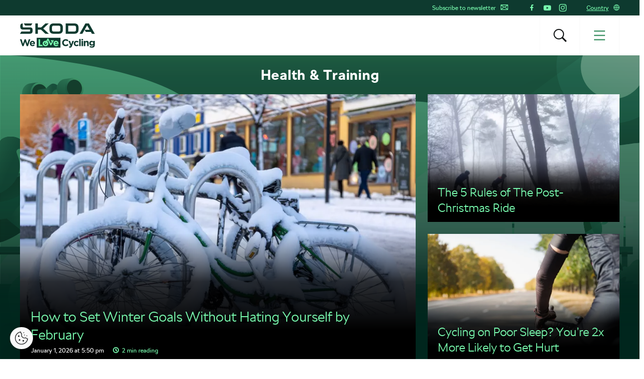

--- FILE ---
content_type: text/html; charset=UTF-8
request_url: https://www.welovecycling.com/wide/category/health-and-training/?tag=cycling-training
body_size: 21806
content:
<!doctype html>
<html lang="en-US">
    <head>
    <meta charset="utf-8">
    <meta http-equiv="x-ua-compatible" content="ie=edge">
    <meta name="viewport" content="width=device-width, initial-scale=1">
        <link rel="apple-touch-icon" href="https://www.welovecycling.com/app/themes/skoda-wlc-theme/favicons/apple-touch-icon-57x57.png?v=1" sizes="57x57">
    <link rel="apple-touch-icon" href="https://www.welovecycling.com/app/themes/skoda-wlc-theme/favicons/apple-touch-icon-60x60.png?v=1" sizes="60x60">
    <link rel="apple-touch-icon" href="https://www.welovecycling.com/app/themes/skoda-wlc-theme/favicons/apple-touch-icon-72x72.png?v=1" sizes="72x72">
    <link rel="apple-touch-icon" href="https://www.welovecycling.com/app/themes/skoda-wlc-theme/favicons/apple-touch-icon-76x76.png?v=1" sizes="76x76">
    <link rel="apple-touch-icon" href="https://www.welovecycling.com/app/themes/skoda-wlc-theme/favicons/apple-touch-icon-114x114.png?v=1" sizes="114x114">
    <link rel="apple-touch-icon" href="https://www.welovecycling.com/app/themes/skoda-wlc-theme/favicons/apple-touch-icon-144x144.png?v=1" sizes="144x144">
    <link rel="apple-touch-icon" href="https://www.welovecycling.com/app/themes/skoda-wlc-theme/favicons/apple-touch-icon-180x180.png?v=1" sizes="180x180">
    <link rel="icon" type="image/png" href="https://www.welovecycling.com/app/themes/skoda-wlc-theme/favicons/favicon-16x16.png?v=1" sizes="16x16">
    <link rel="icon" type="image/png" href="https://www.welovecycling.com/app/themes/skoda-wlc-theme/favicons/favicon-32x32.png?v=1" sizes="32x32">
    <link rel="icon" type="image/png" href="https://www.welovecycling.com/app/themes/skoda-wlc-theme/favicons/favicon-194x194.png?v=1" sizes="194x194">
    <link rel="manifest" href="https://www.welovecycling.com/app/themes/skoda-wlc-theme/favicons/manifest.json?v=1">
    <link rel="mask-icon" href="https://www.welovecycling.com/app/themes/skoda-wlc-theme/favicons/safari-pinned-tab.svg?v=1">
    <link rel="shortcut icon" href="https://www.welovecycling.com/app/themes/skoda-wlc-theme/favicons/favicon.ico?v=1">
    <meta name="apple-mobile-web-app-title" content="Škoda We Love Cycling">
    <meta name="application-name" content="Škoda We Love Cycling">
    <meta name="msapplication-TileColor" content="#ffffff">
    <meta name="msapplication-TileImage" content="https://www.welovecycling.com/app/themes/skoda-wlc-theme/favicons/mstile-144x144.png?v=1">
    <meta name="msapplication-config" content="https://www.welovecycling.com/app/themes/skoda-wlc-theme/favicons/browserconfig.xml?v=1">
    <meta name="theme-color" content="#ffffff">
    <meta name='robots' content='index, follow, max-snippet:-1, max-image-preview:large, max-video-preview:-1' />
	<style>img:is([sizes="auto" i], [sizes^="auto," i]) { contain-intrinsic-size: 3000px 1500px }</style>
	    <script>(function(w,d,s,l,i){w[l]=w[l]||[];w[l].push({'gtm.start':new Date().getTime(),event:'gtm.js'});var f=d.getElementsByTagName(s)[0],j=d.createElement(s),dl=l!='dataLayer'?'&l='+l:'';j.async=true;j.src='https://www.googletagmanager.com/gtm.js?id='+i+dl;f.parentNode.insertBefore(j,f);})(window,document,'script','dataLayer','GTM-NM5X2RX');</script><meta name='legal-entity-id' content='004' />
<script async defer type='text/javascript' src='https://cross.skoda-auto.com/sdrive/endpoint.js?v=3'></script>
    <link rel="alternate" href="https://welovecycling.skoda.be/fr" hreflang="be-fr" />
    <link rel="alternate" href="https://welovecycling.skoda.be/nl" hreflang="be-nl" />
    
	<!-- This site is optimized with the Yoast SEO Premium plugin v25.3 (Yoast SEO v25.6) - https://yoast.com/wordpress/plugins/seo/ -->
	<title>Health &amp; Training Archives - Škoda We Love Cycling</title>
	<link rel="canonical" href="https://www.welovecycling.com/wide/category/health-and-training/" />
	<link rel="next" href="https://www.welovecycling.com/wide/category/health-and-training/page/2/" />
	<meta property="og:locale" content="en_US" />
	<meta property="og:type" content="article" />
	<meta property="og:title" content="Health &amp; Training Archives" />
	<meta property="og:description" content="Factual reports on all the latest health trends and nutritional methods. We&#8217;ll help you get the most out of your training sessions." />
	<meta property="og:url" content="https://www.welovecycling.com/wide/category/health-and-training/" />
	<meta property="og:site_name" content="Škoda We Love Cycling" />
	<meta name="twitter:card" content="summary_large_image" />
	<script type="application/ld+json" class="yoast-schema-graph">{"@context":"https://schema.org","@graph":[{"@type":"CollectionPage","@id":"https://www.welovecycling.com/wide/category/health-and-training/","url":"https://www.welovecycling.com/wide/category/health-and-training/","name":"Health &amp; Training Archives - Škoda We Love Cycling","isPartOf":{"@id":"https://www.welovecycling.com/wide/#website"},"primaryImageOfPage":{"@id":"https://www.welovecycling.com/wide/category/health-and-training/#primaryimage"},"image":{"@id":"https://www.welovecycling.com/wide/category/health-and-training/#primaryimage"},"thumbnailUrl":"https://d2p6e6u75xmxt8.cloudfront.net/2/2023/02/Winter-Snowed-in-Bicycle-CVR.webp","breadcrumb":{"@id":"https://www.welovecycling.com/wide/category/health-and-training/#breadcrumb"},"inLanguage":"en-US"},{"@type":"ImageObject","inLanguage":"en-US","@id":"https://www.welovecycling.com/wide/category/health-and-training/#primaryimage","url":"https://d2p6e6u75xmxt8.cloudfront.net/2/2023/02/Winter-Snowed-in-Bicycle-CVR.webp","contentUrl":"https://d2p6e6u75xmxt8.cloudfront.net/2/2023/02/Winter-Snowed-in-Bicycle-CVR.webp","width":990,"height":660,"caption":"Piles of snowed-in bicycles"},{"@type":"BreadcrumbList","@id":"https://www.welovecycling.com/wide/category/health-and-training/#breadcrumb","itemListElement":[{"@type":"ListItem","position":1,"name":"Home","item":"https://www.welovecycling.com/wide/"},{"@type":"ListItem","position":2,"name":"Health &amp; Training"}]},{"@type":"WebSite","@id":"https://www.welovecycling.com/wide/#website","url":"https://www.welovecycling.com/wide/","name":"Škoda We Love Cycling","description":"Škoda We Love Cycling magazine","alternateName":"Škoda WLC","potentialAction":[{"@type":"SearchAction","target":{"@type":"EntryPoint","urlTemplate":"https://www.welovecycling.com/wide/?s={search_term_string}"},"query-input":{"@type":"PropertyValueSpecification","valueRequired":true,"valueName":"search_term_string"}}],"inLanguage":"en-US"}]}</script>
	<!-- / Yoast SEO Premium plugin. -->


<link rel='dns-prefetch' href='//d2p6e6u75xmxt8.cloudfront.net' />
<link rel='dns-prefetch' href='//www.google.com' />
<link rel='stylesheet' id='ys/main-css' href='https://d2p6e6u75xmxt8.cloudfront.net/assets/26.1.1/skoda-wlc-theme/dist/styles/main.css' type='text/css' media='all' />
<link rel='stylesheet' id='lite-css-css' href='https://d2p6e6u75xmxt8.cloudfront.net/assets/26.1.1/skoda-wlc-theme/dist/styles/lite.css?ver=6.8.1' type='text/css' media='all' />
<link rel='stylesheet' id='elasticpress-related-posts-block-css' href='https://www.welovecycling.com/app/mu-plugins/elasticpress/dist/css/related-posts-block-styles.min.css?ver=3.6.6' type='text/css' media='all' />
<link rel='stylesheet' id='avenga-wpforms-styles-css' href='https://www.welovecycling.com/app/mu-plugins/avenga-wpforms-styles/style.css?ver=0.0.2' type='text/css' media='all' />
<link rel='stylesheet' id='ys-youtube-nocookie-css' href='https://www.welovecycling.com/app/mu-plugins/ys-youtube-nocookie/youtube-nocookie.css?ver=0.1.1' type='text/css' media='all' />
<link rel='stylesheet' id='ys/fonts-css' href='https://d2p6e6u75xmxt8.cloudfront.net/assets/26.1.1/skoda-wlc-theme/dist/styles/fonts.css' type='text/css' media='all' />
<link rel='stylesheet' id='ys_wp_plugin_skoda_banner_assets_publicassets_public_css-css' href='https://www.welovecycling.com/app/mu-plugins/skoda-banner/assets/dist/2193f05e2683baa4f517.css?ver=6.8.1' type='text/css' media='all' />
<script type="text/javascript" id="ys_wp_plugin_skoda_analytics_assets_publicassets_js-js-extra">
/* <![CDATA[ */
var ys_wp_plugin_skoda_analytics_assets_publicassets_js = {"debug":"","page":{"name":"Health &amp; Training Archives - \u0160koda We Love Cycling","language":"en-com","type":"Archive","labels":{"categories":[],"global":[]}},"importerBid":"004"};
/* ]]> */
</script>
<script defer async type="text/javascript" src="https://www.welovecycling.com/app/mu-plugins/skoda-analytics/assets/dist/cb3c6d0b10cdd78e6b91.js?ver=6.8.1" id="ys_wp_plugin_skoda_analytics_assets_publicassets_js-js"></script>
<script defer async type="text/javascript" src="https://d2p6e6u75xmxt8.cloudfront.net/assets/26.1.1/skoda-wlc-theme/dist/scripts/init.js?ver=6.8.1" id="init-js-js"></script>
<script type="text/javascript" id="ys-wp-data-store-js-extra">
/* <![CDATA[ */
var dataStore = {"storageCookieName":"b3740f9bcbfc72e2347042b58109669f"};
/* ]]> */
</script>
<script type="text/javascript" src="https://www.welovecycling.com/app/mu-plugins/data-store/js/dist/226370971fc7b079d011.js?ver=6.8.1" id="ys-wp-data-store-js"></script>
<script defer async type="text/javascript" src="https://www.google.com/recaptcha/api.js?onload=recaptchaLoaded&amp;render=explicit&amp;ver=6.8.1" id="google-recaptcha-js"></script>
<link rel="https://api.w.org/" href="https://www.welovecycling.com/wide/wp-json/" /><link rel="alternate" title="JSON" type="application/json" href="https://www.welovecycling.com/wide/wp-json/wp/v2/categories/332" />		<style type="text/css" id="wp-custom-css">
			 body.category-8307 > .wrap.container{display:none !important;}
 body.category-8366 > .wrap.container{display:none !important;}		</style>
		<style id="skoda-banners-inline">.banner-min-height{min-height:92px}@media(min-width:768px){.banner-min-height{min-height:143px}}@media(min-width:1024px){.banner-min-height{min-height:143px}}.sidebar .banner-min-height{min-height:57px}@media(min-width:768px){.sidebar .banner-min-height{min-height:64px}}@media(min-width:1024px){.sidebar .banner-min-height{min-height:92px}}</style><style id="wpforms-css-vars-root">
				:root {
					--wpforms-field-border-radius: 3px;
--wpforms-field-border-style: solid;
--wpforms-field-border-size: 1px;
--wpforms-field-background-color: #ffffff;
--wpforms-field-border-color: rgba( 0, 0, 0, 0.25 );
--wpforms-field-border-color-spare: rgba( 0, 0, 0, 0.25 );
--wpforms-field-text-color: rgba( 0, 0, 0, 0.7 );
--wpforms-field-menu-color: #ffffff;
--wpforms-label-color: rgba( 0, 0, 0, 0.85 );
--wpforms-label-sublabel-color: rgba( 0, 0, 0, 0.55 );
--wpforms-label-error-color: #d63637;
--wpforms-button-border-radius: 3px;
--wpforms-button-border-style: none;
--wpforms-button-border-size: 1px;
--wpforms-button-background-color: #066aab;
--wpforms-button-border-color: #066aab;
--wpforms-button-text-color: #ffffff;
--wpforms-page-break-color: #066aab;
--wpforms-background-image: none;
--wpforms-background-position: center center;
--wpforms-background-repeat: no-repeat;
--wpforms-background-size: cover;
--wpforms-background-width: 100px;
--wpforms-background-height: 100px;
--wpforms-background-color: rgba( 0, 0, 0, 0 );
--wpforms-background-url: none;
--wpforms-container-padding: 0px;
--wpforms-container-border-style: none;
--wpforms-container-border-width: 1px;
--wpforms-container-border-color: #000000;
--wpforms-container-border-radius: 3px;
--wpforms-field-size-input-height: 43px;
--wpforms-field-size-input-spacing: 15px;
--wpforms-field-size-font-size: 16px;
--wpforms-field-size-line-height: 19px;
--wpforms-field-size-padding-h: 14px;
--wpforms-field-size-checkbox-size: 16px;
--wpforms-field-size-sublabel-spacing: 5px;
--wpforms-field-size-icon-size: 1;
--wpforms-label-size-font-size: 16px;
--wpforms-label-size-line-height: 19px;
--wpforms-label-size-sublabel-font-size: 14px;
--wpforms-label-size-sublabel-line-height: 17px;
--wpforms-button-size-font-size: 17px;
--wpforms-button-size-height: 41px;
--wpforms-button-size-padding-h: 15px;
--wpforms-button-size-margin-top: 10px;
--wpforms-container-shadow-size-box-shadow: none;

				}
			</style></head>
    <body class="archive category category-health-and-training category-332 wp-theme-skoda-wlc-theme site-wide sidebar-shown" data-culture="en-com">
        <noscript><iframe src="https://www.googletagmanager.com/ns.html?id=GTM-NM5X2RX" height="0" width="0" style="display:none;visibility:hidden"></iframe></noscript>    <script>!function(e){var t=e.getElementsByTagName("script"),n=t[t.length-1],s=new XMLHttpRequest;s.onload=function(){var t=e.createElement("div");t.innerHTML=this.responseText,t.style.height="0",t.style.width="0",t.style.absolute="absolute",t.style.visibility="hidden",n.parentNode.insertBefore(t,n)},s.open("GET","https://d2p6e6u75xmxt8.cloudfront.net/assets/26.1.1/skoda-wlc-theme/dist/images/icons/svgstore.svg",!0),s.send()}(document);</script>
        <header class="header">
        <div class="toolbar">
            <div class="container">
                <div class="toolbar__panel">
                    <div class="toolbar__content">
                        <ul class="toolbar__items toolbar__items--newsletters-active">
                                                            <li class="js-toolbar__newsletter">
                                    Subscribe to newsletter                                    <svg class="js-toolbar__newsletter__icon font-icon"><use href="#email" xlink:href="#email"></use></svg>                                </li>
                                                                                            <li class="toolbar__socials">
                                    <ul class="toolbar__socials-items">
                                        <li><a href="https://www.facebook.com/skodawelovecycling" target="_blank"><i class="icon icon-facebook"></i></a></li><li><a href="https://www.youtube.com/user/skodacycling" target="_blank"><i class="icon icon-youtube"></i></a></li><li><a href="https://www.instagram.com/wlcmagazine/" target="_blank"><i class="icon icon-instagram"></i></a></li>                                    </ul>
                                </li>
                                                        <li class="js-toolbar__country">
                                <span class="js-toolbar__country__label">Country</span><svg class="js-toolbar__country__flag font-icon"><use href="#globe" xlink:href="#globe"></use></svg>                            </li>
                        </ul>

                        <div class="toolbar__dropdowns">
                                                            <div class="toolbar__newsletter">
                                    <form>
                                        <label for="toolbar-newsletter-email">
                                            <p><span class="title">It's going to be so great to have you with us!</span>

We just need your email address to keep in touch.</p>
                                        </label>
                                                                                <input class="title-name" type="text" name="titel-nme-field" value="Your title and name" required="required" />
                                        <div class="toolbar__newsletter-form">
                                            <input type="email" name="email" id="toolbar-newsletter-email" placeholder="Enter your e-mail address" required>
                                            <button type="submit" class="btn-wlc btn-ghost-tertiary btn-compact">Subscribe</button>
                                        </div>
                                        <div class="toolbar__newsletter__terms checkbox terms">
                                            <p class="terms">
                                                By submitting the form, I hereby give my <a href='https://www.skoda-auto.com/other/memorandum-marketing' target='_blank'>consent to the processing of my personal data</a> for the purpose of sending information about products, services and market research of Škoda Auto as well as information about events, competitions, news and sending me festive greetings, including on the basis of how I use products and services. For customer data enrichment purpose Škoda Auto may also share my personal data with third parties, such as Volkswagen Financial Services AG, your preferred dealer and also the importer responsible for your market. The list of third parties can be found <a href='https://www.skoda-auto.com/other/memorandum-marketing' target='_blank'>here</a>. You can withdraw your consent at any time.&nbsp;<a href="https://www.welovecycling.com/wide/privacy-management/">Unsubscribe</a>                                            </p>
                                        </div>
                                        <div class='ajax-response'></div>
                                    </form>
                                    <div class="toolbar__newsletter-right">
                                    </div>
                                </div>
                                                            <div class="toolbar__country">
                                <div class="toolbar__country-left"></div>
                                <div class="toolbar__country-wrapper">
                                    <ul>
                                                                                    <li>
                                                <a href="https://welovecycling.skoda.be" title="Belgium">
                                                    <div class='toolbar__country-name'>Bel</div>
                                                    <svg class="toolbar__flag font-icon"><use href="#flag_bel" xlink:href="#flag_bel"></use></svg>                                                </a>
                                            </li>
                                                                                        <li>
                                                <a href="/dk/" title="Škoda We Love Cycling - Danmark">
                                                    <div class='toolbar__country-name'>DEN</div>
                                                    <svg class="toolbar__flag font-icon"><use href="#flag_den" xlink:href="#flag_den"></use></svg>                                                </a>
                                            </li>
                                                                                        <li>
                                                <a href="/de/" title="Škoda We Love Cycling - Deutschland">
                                                    <div class='toolbar__country-name'>DEU</div>
                                                    <svg class="toolbar__flag font-icon"><use href="#flag_deu" xlink:href="#flag_deu"></use></svg>                                                </a>
                                            </li>
                                                                                        <li>
                                                <a href="/ee/" title="Škoda We Love Cycling - Estonia">
                                                    <div class='toolbar__country-name'>EST</div>
                                                    <svg class="toolbar__flag font-icon"><use href="#flag_est" xlink:href="#flag_est"></use></svg>                                                </a>
                                            </li>
                                                                                        <li>
                                                <a href="/es/" title="Škoda We Love Cycling - Spain">
                                                    <div class='toolbar__country-name'>ESP</div>
                                                    <svg class="toolbar__flag font-icon"><use href="#flag_esp" xlink:href="#flag_esp"></use></svg>                                                </a>
                                            </li>
                                                                                        <li>
                                                <a href="https://skodawelovecycling.fr" title="France">
                                                    <div class='toolbar__country-name'>Fra</div>
                                                    <svg class="toolbar__flag font-icon"><use href="#flag_fra" xlink:href="#flag_fra"></use></svg>                                                </a>
                                            </li>
                                                                                        <li>
                                                <a href="/gr/" title="Škoda We Love Cycling - Greece">
                                                    <div class='toolbar__country-name'>GRC</div>
                                                    <svg class="toolbar__flag font-icon"><use href="#flag_grc" xlink:href="#flag_grc"></use></svg>                                                </a>
                                            </li>
                                                                                        <li>
                                                <a href="/ie/" title="Škoda We Love Cycling - Ireland">
                                                    <div class='toolbar__country-name'>IRE</div>
                                                    <svg class="toolbar__flag font-icon"><use href="#flag_ire" xlink:href="#flag_ire"></use></svg>                                                </a>
                                            </li>
                                                                                        <li>
                                                <a href="/hu/" title="Škoda We Love Cycling - Magyarország">
                                                    <div class='toolbar__country-name'>HUN</div>
                                                    <svg class="toolbar__flag font-icon"><use href="#flag_hun" xlink:href="#flag_hun"></use></svg>                                                </a>
                                            </li>
                                                                                        <li>
                                                <a href="/nl/" title="Škoda - We Love Cycling - Netherland">
                                                    <div class='toolbar__country-name'>NLD</div>
                                                    <svg class="toolbar__flag font-icon"><use href="#flag_nld" xlink:href="#flag_nld"></use></svg>                                                </a>
                                            </li>
                                                                                        <li>
                                                <a href="/no/" title="Škoda We Love Cycling - Norge">
                                                    <div class='toolbar__country-name'>NOR</div>
                                                    <svg class="toolbar__flag font-icon"><use href="#flag_nor" xlink:href="#flag_nor"></use></svg>                                                </a>
                                            </li>
                                                                                        <li>
                                                <a href="/pl/" title="Škoda We Love Cycling - Poland">
                                                    <div class='toolbar__country-name'>POL</div>
                                                    <svg class="toolbar__flag font-icon"><use href="#flag_pol" xlink:href="#flag_pol"></use></svg>                                                </a>
                                            </li>
                                                                                        <li>
                                                <a href="/sk/" title="Škoda We Love Cycling Slovensko">
                                                    <div class='toolbar__country-name'>SVK</div>
                                                    <svg class="toolbar__flag font-icon"><use href="#flag_svk" xlink:href="#flag_svk"></use></svg>                                                </a>
                                            </li>
                                                                                        <li>
                                                <a href="/se/" title="Škoda - We Love Cycling - Sweden">
                                                    <div class='toolbar__country-name'>SWE</div>
                                                    <svg class="toolbar__flag font-icon"><use href="#flag_swe" xlink:href="#flag_swe"></use></svg>                                                </a>
                                            </li>
                                                                                        <li>
                                                <a href="/uk/" title="Škoda We Love Cycling  - United Kingdom">
                                                    <div class='toolbar__country-name'>GBR</div>
                                                    <svg class="toolbar__flag font-icon"><use href="#flag_gbr" xlink:href="#flag_gbr"></use></svg>                                                </a>
                                            </li>
                                                                                        <li>
                                                <a href="/cs/" title="Škoda We Love Cycling - Česká republika">
                                                    <div class='toolbar__country-name'>CZE</div>
                                                    <svg class="toolbar__flag font-icon"><use href="#flag_cze" xlink:href="#flag_cze"></use></svg>                                                </a>
                                            </li>
                                                                                </ul>
                                </div>
                            </div>
                        </div>
                    </div>
                </div>
            </div>
        </div>
        <nav class='sa-menu' role='navigation'>
    <div class='sa-menu__scroller'>
        <div class='container sa-menu__navbar-container'>
            <header class='sa-menu__navbar'>
                <a href='https://www.welovecycling.com/wide/' title='Škoda We Love Cycling' class='sa-menu__navbar__item'>
                    <svg class='sa-menu__logo sa-menu_logo-main' xmlns="http://www.w3.org/2000/svg" fill="none" viewBox="0 0 150 49">
                        <path fill="#0E3A2F" d="m0 20.68 2.77-4.38h16.06c.9 0 1.5-.59 1.5-1.49v-2.53H6.53C2.4 12.28.6 10.48.6 6.49V4.77C.6 1.8 2.37 0 5.18 0h.32v6.41c0 .9.6 1.49 1.5 1.49h13.37c3.05 0 4.87 1.8 4.87 4.73v2.26c0 3.87-1.94 5.79-5.94 5.79H0Zm96.4-4.46h12.41c2.06 0 3.36-1.25 3.36-3.2V7.66c0-1.95-1.3-3.2-3.36-3.2H96.4v11.76Zm-5 4.46V0h17.53c5.22 0 8.23 2.97 8.23 7.9v4.88c0 4.93-3 7.9-8.23 7.9H91.41Zm-24.2-4.46h10.48c1.9 0 3.13-1.17 3.13-3V7.46c0-1.84-1.23-3.01-3.13-3.01H67.2c-1.9 0-3.12 1.17-3.12 3v5.75c0 1.84 1.22 3.01 3.12 3.01Zm10.6 4.46H67.08c-5.06 0-7.99-2.9-7.99-7.7V7.7c0-4.8 2.93-7.7 8-7.7H77.8c5.06 0 7.99 2.9 7.99 7.7v5.28c0 4.8-2.93 7.7-7.99 7.7Zm41.45 0L131 0h6.92l11.75 20.68h-5.7l-2.01-3.56h-10.01l-2.7-4.22-4.42 7.78h-5.58Zm10.13-8.02h10.05l-5.03-8.79-5.02 8.8ZM10.4 4.3 7.56 0h17.2L22 4.3H10.4Zm20.37 16.38V0h4.99v8.05h6.6L50.94 0h6.6l-10.9 10.28 11.1 10.4h-7l-8.58-8.17h-6.4v8.17h-4.99ZM17.55 31.83l-2.83 9.12-3.05-9.15H9.1l-3.06 9.15-2.82-9.12H0L4.66 45.4h2.6l3.08-8.8 3.08 8.8h2.61l4.66-13.56h-3.14Zm12.46 8.62c0-2.94-1.6-5.63-5.12-5.63-3.06 0-5.2 2.43-5.2 5.4v.04c0 3.17 2.34 5.36 5.5 5.36 1.9 0 3.31-.74 4.3-1.94l-1.71-1.49a3.46 3.46 0 0 1-2.55 1.06c-1.34 0-2.28-.69-2.57-2.03h7.31c.03-.27.04-.54.04-.77m-7.4-1.06c.24-1.34 1.05-2.21 2.28-2.21 1.24 0 2.04.89 2.22 2.2h-4.5ZM133.92 34.82c-1.51 0-2.4.79-3.08 1.66v-1.47h-2.98V45.4h2.98V39.6c0-1.4.73-2.11 1.86-2.11 1.14 0 1.8.72 1.8 2.11v5.79h2.99v-6.72c0-2.38-1.32-3.85-3.57-3.85m12.76.2v1.35a4.28 4.28 0 0 0-3.39-1.55 4.6 4.6 0 0 0-4.67 4.84v.04a4.58 4.58 0 0 0 4.67 4.83c1.59 0 2.55-.63 3.44-1.68v.5c0 1.86-.97 2.83-3 2.83-1.4 0-2.48-.35-3.56-.95l-1.02 2.2c1.34.7 2.94 1.1 4.65 1.1 2.04 0 3.55-.43 4.53-1.4.88-.87 1.33-2.23 1.33-4.08V35h-2.98Zm.05 4.68c0 1.41-1.12 2.4-2.57 2.4-1.45 0-2.55-.97-2.55-2.4v-.04c0-1.41 1.1-2.4 2.55-2.4 1.45 0 2.57.99 2.57 2.4v.04Zm-33.47 3.38c-1.63 0-2.67-1.27-2.67-2.86v-.04c0-1.53 1.06-2.82 2.55-2.82 1.07 0 1.73.44 2.4 1.14l1.82-1.94a5.19 5.19 0 0 0-4.2-1.74 5.36 5.36 0 0 0-5.51 5.4v.04a5.33 5.33 0 0 0 5.47 5.36c2.1 0 3.28-.8 4.3-1.9l-1.75-1.74c-.72.68-1.41 1.1-2.41 1.1m-8.4-8.07-2.3 7.07-2.39-7.07h-3.15l4.12 10.41c-.26.53-.53.68-1.04.68-.4 0-.89-.17-1.28-.4l-1 2.12c.77.45 1.57.72 2.65.72 1.78 0 2.65-.8 3.45-2.9L107.96 35h-3.1Zm13.66 10.38h2.98V31.26h-2.98v14.13Zm4.67 0h2.98V35h-2.98V45.4ZM91.5 42.87c-2.36 0-3.98-1.94-3.98-4.26v-.04c0-2.32 1.67-4.22 3.98-4.22a5.1 5.1 0 0 1 3.5 1.53l1.93-2.19a7.14 7.14 0 0 0-5.41-2.09 6.94 6.94 0 0 0-7.16 7.01v.04c0 3.89 3 6.97 7.04 6.97 2.65 0 4.22-.93 5.63-2.42l-1.93-1.92c-1.07.97-2.03 1.59-3.6 1.59M81.1 28.68H33.4v19.86H81.1V28.68Z"/>
                        <path fill="#78FAAE" d="M43.64 42.67h-3.37V31.83h-3.03v13.55h8.74l-2.34-2.71ZM66.9 40.24c0 3.18 2.34 5.38 5.5 5.38a5.3 5.3 0 0 0 4.3-1.94l-1.7-1.5a3.47 3.47 0 0 1-2.56 1.07c-1.33 0-2.28-.7-2.57-2.04h7.33c.02-.27.04-.54.04-.77 0-2.95-1.61-5.65-5.13-5.65-3.07 0-5.2 2.44-5.2 5.42v.03Zm5.21-3.08c1.26 0 2.04.9 2.22 2.21h-4.5c.24-1.34 1.04-2.2 2.28-2.2ZM51.07 45.62h.07c3.27 0 5.69-2.39 5.69-5.38v-.03c0-1.69-.78-3.2-2.04-4.18l1.13-2.05 4.76 9.38a1.22 1.22 0 0 0 2.16.02l5.12-9.73h-4.98a1.2 1.2 0 0 0-1.21 1.2c0 .65.54 1.2 1.21 1.2h.99l-2.18 4.14-4.75-9.33a1.22 1.22 0 0 0-2.15-.04l-2.28 4.15a6.39 6.39 0 0 0-1.5-.18c-3.29 0-5.73 2.43-5.73 5.42v.03c0 3 2.42 5.38 5.69 5.38Zm-2.74-5.45c0-1.54 1.02-2.83 2.74-2.83h.23l-1.26 2.3c-.32.58-.1 1.3.49 1.62.59.31 1.32.1 1.64-.48l1.24-2.26c.3.47.47 1.04.47 1.65v.04c0 1.53-1.12 2.87-2.77 2.87s-2.77-1.34-2.77-2.87v-.04Z"/>
                        <path fill="#0E3A2F" d="M126.27 31.25h-3.17v2.64h3.17v-2.64Z"/>
                    </svg>
                </a>
                <div class='sa-menu__navbar__spacer'></div>
                <section class='sa-menu__search'>
                    <form method="get" action="https://www.welovecycling.com/wide/" class='sa-menu__search__form'>
                        <input
                            class='sa-menu__search__input'
                            id='js-suggestions-input'
                            type='text'
                            name='s'
                            value=''
                            placeholder='Search (f.e. Tour, Safety, E-bikes)'
                            autocomplete='off'
                            required='required' />
                        <button class='sa-menu__search-activator sa-menu__search__close' type="button" title='Search (f.e. Tour, Safety, E-bikes)'><i class="icon icon-close"></i></button>
                        <button class='sa-menu__search__submit' type='submit' title='Search (f.e. Tour, Safety, E-bikes)'></button>
                    </form>
                    <div class='sa-menu__search__suggestions' id='suggestions'>
                        <dl id='js-suggestions-articles' class='u-hidden sa-menu__search__suggestions__category sa-menu__search__suggestions__category--hidden'>
                            <dt class='sa-menu__search__suggestions__title'>
                                <svg class="sa-menu__search__suggestions__icon font-icon"><use href="#articles" xlink:href="#articles"></use></svg>                                Articles                            </dt>
                            <dd class='sa-menu__search__suggestions__results'></dd>
                        </dl>
                        <dl id='js-suggestions-tags' class='u-hidden sa-menu__search__suggestions__category sa-menu__search__suggestions__category--hidden'>
                            <dt class='sa-menu__search__suggestions__title'>
                                <svg class="sa-menu__search__suggestions__icon font-icon"><use href="#tags" xlink:href="#tags"></use></svg>                                Tags
                            </dt>
                            <dd class='sa-menu__search__suggestions__results'></dd>
                        </dl>
                        <dl id='js-suggestions-categories' class='u-hidden sa-menu__search__suggestions__category sa-menu__search__suggestions__category--hidden'>
                            <dt class='sa-menu__search__suggestions__title'>
                                <svg class="sa-menu__search__suggestions__icon font-icon"><use href="#categories" xlink:href="#categories"></use></svg>                                Categories                            </dt>
                            <dd class='sa-menu__search__suggestions__results'></dd>
                        </dl>
                    </div>
                </section>
                <button class='sa-menu__navbar__item sa-menu__button sa-menu__search-activator' type='button' title='Search (f.e. Tour, Safety, E-bikes)'>
                    <i class="icon icon-search"></i>
                </button>
                <button class='sa-menu__navbar__item sa-menu__button sa-menu__activator' type='button' title='Menu'>
                    <svg
                        class='sa-menu__activator__icon'
                        version='1.1'
                        viewBox='0 0 100 100'
                        xmlns='http://www.w3.org/2000/svg'
                        xmlns:xlink='http://www.w3.org/1999/xlink'
                        xml:space='preserve'
                    >
                        <rect class='top' fill='currentColor' y='5.2' width='100' height='11' />
                        <rect class='middle' fill='currentColor' y='44.5' width='100' height='11'/>
                        <rect class='bottom' fill='currentColor' y='83.8' width='100' height='11'/>
                    </svg>
                </button>
            </header>
        </div>
        <div class='sa-menu__content-container'>
            <div class='sa-menu__content-wrapper'>
                <ul class='sa-menu__content'>
                    <li data-id="198946" class="menu-item menu-item-type-post_type menu-item-object-page sa-menu__item"><a class="menu-item" href="https://www.welovecycling.com/wide/tour-de-france-2025/">Tour de France 2025</a></li><li data-id="193259" class="menu-item menu-item-type-custom menu-item-object-custom sa-menu__item"><a class="menu-item" href="/wide/ride-tested/">Ride Tested</a></li><li data-id="193248" data-has-submenu="true" class="menu-item menu-item-type-custom menu-item-object-custom current-menu-ancestor current-menu-parent sa-menu__item sa-menu__item--has-children sa-menu__item--active"><span class="menu-item">Categories</span><svg class="sa-menu__item__arrow font-icon"><use href="#caret" xlink:href="#caret"></use></svg></li><ul class="sa-menu__submenu sa-menu__submenu--active" data-parent-id="193248"><li data-id="193251" class="menu-item menu-item-type-taxonomy menu-item-object-category sa-menu__item"><a class="menu-item" href="https://www.welovecycling.com/wide/category/road-cycling/">Road Cycling</a></li><li data-id="193252" class="menu-item menu-item-type-taxonomy menu-item-object-category sa-menu__item"><a class="menu-item" href="https://www.welovecycling.com/wide/category/socialising-and-culture/">Socialising and Culture</a></li><li data-id="193253" class="menu-item menu-item-type-taxonomy menu-item-object-category current-menu-item sa-menu__item sa-menu__item--current"><a class="menu-item" href="https://www.welovecycling.com/wide/category/health-and-training/">Health &amp; Training</a></li><li data-id="193254" class="menu-item menu-item-type-taxonomy menu-item-object-category sa-menu__item"><a class="menu-item" href="https://www.welovecycling.com/wide/category/outdoor-mountain/">Outdoor/Mountain</a></li><li data-id="193255" class="menu-item menu-item-type-taxonomy menu-item-object-category sa-menu__item"><a class="menu-item" href="https://www.welovecycling.com/wide/category/urban-cycling/">Urban Cycling</a></li><li data-id="197318" class="menu-item menu-item-type-taxonomy menu-item-object-category sa-menu__item"><a class="menu-item" href="https://www.welovecycling.com/wide/category/explore-and-travel/">Explore &amp; Travel</a></li><li data-id="193257" class="menu-item menu-item-type-taxonomy menu-item-object-category sa-menu__item"><a class="menu-item" href="https://www.welovecycling.com/wide/category/family/">Family</a></li></ul><li data-id="203006" class="menu-item menu-item-type-post_type menu-item-object-page sa-menu__item"><a class="menu-item" href="https://www.welovecycling.com/wide/130-anniversary/">Škoda and Cycling</a></li><li data-id="200381" class="menu-item menu-item-type-post_type menu-item-object-page sa-menu__item"><a class="menu-item" href="https://www.welovecycling.com/wide/2025-uci-world-championships/">Find Your Adventure</a></li><li data-id="193250" class="menu-item menu-item-type-post_type menu-item-object-page sa-menu__item"><a class="menu-item" href="https://www.welovecycling.com/wide/about-us/">About us</a></li>                    <li class='sa-menu__item sa-menu__item--countries sa-menu__item--has-children' data-id='countries' data-has-submenu='true'>
                        <span class='menu-item sa-menu__item__country'>
                            Country                            <svg class="sa-menu__item__country__icon font-icon"><use href="#globe" xlink:href="#globe"></use></svg>                        </span>
                        <svg class="sa-menu__item__arrow font-icon"><use href="#caret" xlink:href="#caret"></use></svg>                    </li>
                    <ul class='sa-menu__submenu' data-parent-id='countries'>
                                                <li class='sa-menu__item'>
                            <a class='menu-item sa-menu__item__country' href='https://welovecycling.skoda.be' title='Belgium'>
                                <svg class="sa-menu__item__flag font-icon"><use href="#flag_bel" xlink:href="#flag_bel"></use></svg>                                Belgium                            </a>
                        </li>
                                                <li class='sa-menu__item'>
                            <a class='menu-item sa-menu__item__country' href='/dk/' title='Škoda We Love Cycling - Danmark'>
                                <svg class="sa-menu__item__flag font-icon"><use href="#flag_den" xlink:href="#flag_den"></use></svg>                                Danmark                            </a>
                        </li>
                                                <li class='sa-menu__item'>
                            <a class='menu-item sa-menu__item__country' href='/de/' title='Škoda We Love Cycling - Deutschland'>
                                <svg class="sa-menu__item__flag font-icon"><use href="#flag_deu" xlink:href="#flag_deu"></use></svg>                                Deutschland                            </a>
                        </li>
                                                <li class='sa-menu__item'>
                            <a class='menu-item sa-menu__item__country' href='/ee/' title='Škoda We Love Cycling - Estonia'>
                                <svg class="sa-menu__item__flag font-icon"><use href="#flag_est" xlink:href="#flag_est"></use></svg>                                Eesti                            </a>
                        </li>
                                                <li class='sa-menu__item'>
                            <a class='menu-item sa-menu__item__country' href='/es/' title='Škoda We Love Cycling - Spain'>
                                <svg class="sa-menu__item__flag font-icon"><use href="#flag_esp" xlink:href="#flag_esp"></use></svg>                                España                            </a>
                        </li>
                                                <li class='sa-menu__item'>
                            <a class='menu-item sa-menu__item__country' href='https://skodawelovecycling.fr' title='France'>
                                <svg class="sa-menu__item__flag font-icon"><use href="#flag_fra" xlink:href="#flag_fra"></use></svg>                                France                            </a>
                        </li>
                                                <li class='sa-menu__item'>
                            <a class='menu-item sa-menu__item__country' href='/gr/' title='Škoda We Love Cycling - Greece'>
                                <svg class="sa-menu__item__flag font-icon"><use href="#flag_grc" xlink:href="#flag_grc"></use></svg>                                Greece                            </a>
                        </li>
                                                <li class='sa-menu__item'>
                            <a class='menu-item sa-menu__item__country' href='/ie/' title='Škoda We Love Cycling - Ireland'>
                                <svg class="sa-menu__item__flag font-icon"><use href="#flag_ire" xlink:href="#flag_ire"></use></svg>                                Ireland                            </a>
                        </li>
                                                <li class='sa-menu__item'>
                            <a class='menu-item sa-menu__item__country' href='/hu/' title='Škoda We Love Cycling - Magyarország'>
                                <svg class="sa-menu__item__flag font-icon"><use href="#flag_hun" xlink:href="#flag_hun"></use></svg>                                Magyarország                            </a>
                        </li>
                                                <li class='sa-menu__item'>
                            <a class='menu-item sa-menu__item__country' href='/nl/' title='Škoda - We Love Cycling - Netherland'>
                                <svg class="sa-menu__item__flag font-icon"><use href="#flag_nld" xlink:href="#flag_nld"></use></svg>                                Nederland                            </a>
                        </li>
                                                <li class='sa-menu__item'>
                            <a class='menu-item sa-menu__item__country' href='/no/' title='Škoda We Love Cycling - Norge'>
                                <svg class="sa-menu__item__flag font-icon"><use href="#flag_nor" xlink:href="#flag_nor"></use></svg>                                Norge                            </a>
                        </li>
                                                <li class='sa-menu__item'>
                            <a class='menu-item sa-menu__item__country' href='/pl/' title='Škoda We Love Cycling - Poland'>
                                <svg class="sa-menu__item__flag font-icon"><use href="#flag_pol" xlink:href="#flag_pol"></use></svg>                                Polska                            </a>
                        </li>
                                                <li class='sa-menu__item'>
                            <a class='menu-item sa-menu__item__country' href='/sk/' title='Škoda We Love Cycling Slovensko'>
                                <svg class="sa-menu__item__flag font-icon"><use href="#flag_svk" xlink:href="#flag_svk"></use></svg>                                Slovensko                            </a>
                        </li>
                                                <li class='sa-menu__item'>
                            <a class='menu-item sa-menu__item__country' href='/se/' title='Škoda - We Love Cycling - Sweden'>
                                <svg class="sa-menu__item__flag font-icon"><use href="#flag_swe" xlink:href="#flag_swe"></use></svg>                                Sverige                            </a>
                        </li>
                                                <li class='sa-menu__item'>
                            <a class='menu-item sa-menu__item__country' href='/uk/' title='Škoda We Love Cycling  - United Kingdom'>
                                <svg class="sa-menu__item__flag font-icon"><use href="#flag_gbr" xlink:href="#flag_gbr"></use></svg>                                United Kingdom                            </a>
                        </li>
                                                <li class='sa-menu__item'>
                            <a class='menu-item sa-menu__item__country' href='/cs/' title='Škoda We Love Cycling - Česká republika'>
                                <svg class="sa-menu__item__flag font-icon"><use href="#flag_cze" xlink:href="#flag_cze"></use></svg>                                Česko                            </a>
                        </li>
                                            </ul>
                    <li class='sa-menu__item sa-menu__item--skoda-credits'>
                        <div>
                            <span>Brought to you by</span>
                            <a href='https://www.skoda-auto.com' target='_blank'>
                                <svg class="sa-menu__logo" fill="none" xmlns="http://www.w3.org/2000/svg" viewBox="0 0 120 16">
                                    <path  d="m0 16 2.223-3.387h12.894c.73 0 1.207-.454 1.207-1.15V9.497H5.24C1.937 9.497.476 8.106.476 5.021V3.69C.476 1.391 1.906 0 4.16 0h.254v4.96c0 .696.477 1.15 1.207 1.15h10.734c2.446 0 3.907 1.39 3.907 3.66v1.754c0 2.994-1.556 4.476-4.764 4.476H0Zm77.265-3.448h9.972c1.652 0 2.7-.968 2.7-2.48V5.928c0-1.512-1.048-2.48-2.7-2.48h-9.972v9.104ZM73.264 16V0h14.069c4.192 0 6.606 2.299 6.606 6.11v3.78c0 3.811-2.414 6.11-6.606 6.11h-14.07Zm-19.392-3.448h8.416c1.524 0 2.509-.907 2.509-2.329V5.777c0-1.422-.985-2.329-2.509-2.329h-8.416c-1.524 0-2.509.907-2.509 2.329v4.446c0 1.422.985 2.329 2.509 2.329ZM62.383 16h-8.606c-4.065 0-6.415-2.238-6.415-5.958V5.958c0-3.72 2.35-5.958 6.415-5.958h8.606c4.065 0 6.415 2.238 6.415 5.958v4.084c0 3.72-2.35 5.958-6.415 5.958Zm33.195 0 9.432-16h5.558L120 16h-4.573l-1.62-2.752h-8.035l-2.159-3.267L100.056 16h-4.478Zm8.13-6.2h8.067l-4.034-6.806-4.033 6.806ZM8.352 3.327 6.066 0H19.88l-2.224 3.327H8.352ZM24.665 16V0h4.002v6.23h5.303L40.862 0h5.303L37.4 7.955 46.324 16h-5.621L33.81 9.679h-5.145V16h-4.001Z" fill="#78FAAE"/>
                                </svg>
                            </a>
                        </div>
                    </li>
                </ul>
                <div class='sa-menu__submenu-slider'>
                    <ul class="sa-menu__submenu sa-menu__submenu--active" data-parent-id="193248"><li data-id="193251" class="menu-item menu-item-type-taxonomy menu-item-object-category sa-menu__item"><a class="menu-item" href="https://www.welovecycling.com/wide/category/road-cycling/">Road Cycling</a></li><li data-id="193252" class="menu-item menu-item-type-taxonomy menu-item-object-category sa-menu__item"><a class="menu-item" href="https://www.welovecycling.com/wide/category/socialising-and-culture/">Socialising and Culture</a></li><li data-id="193253" class="menu-item menu-item-type-taxonomy menu-item-object-category current-menu-item sa-menu__item sa-menu__item--current"><a class="menu-item" href="https://www.welovecycling.com/wide/category/health-and-training/">Health &amp; Training</a></li><li data-id="193254" class="menu-item menu-item-type-taxonomy menu-item-object-category sa-menu__item"><a class="menu-item" href="https://www.welovecycling.com/wide/category/outdoor-mountain/">Outdoor/Mountain</a></li><li data-id="193255" class="menu-item menu-item-type-taxonomy menu-item-object-category sa-menu__item"><a class="menu-item" href="https://www.welovecycling.com/wide/category/urban-cycling/">Urban Cycling</a></li><li data-id="197318" class="menu-item menu-item-type-taxonomy menu-item-object-category sa-menu__item"><a class="menu-item" href="https://www.welovecycling.com/wide/category/explore-and-travel/">Explore &amp; Travel</a></li><li data-id="193257" class="menu-item menu-item-type-taxonomy menu-item-object-category sa-menu__item"><a class="menu-item" href="https://www.welovecycling.com/wide/category/family/">Family</a></li></ul>                </div>
                <div class='sa-menu__preview'>
                    <div class="sa-menu__preview__item sa-menu__preview__item--large-icon" data-parent-id="198946">
            <div class="sa-menu__preview__image"><img loading="lazy" class="sa-menu" src="https://d2p6e6u75xmxt8.cloudfront.net/2/2025/06/SKODA_TDF_1440x600_1.webp" alt="Menu item preview" srcset="https://d2p6e6u75xmxt8.cloudfront.net/2/2025/06/SKODA_TDF_1440x600_1.webp 1440w, https://d2p6e6u75xmxt8.cloudfront.net/2/2025/06/SKODA_TDF_1440x600_1-300x125.webp 300w, https://d2p6e6u75xmxt8.cloudfront.net/2/2025/06/SKODA_TDF_1440x600_1-1024x427.webp 1024w, https://d2p6e6u75xmxt8.cloudfront.net/2/2025/06/SKODA_TDF_1440x600_1-768x320.webp 768w, https://d2p6e6u75xmxt8.cloudfront.net/2/2025/06/SKODA_TDF_1440x600_1-400x167.webp 400w" sizes="(min-width: 768px) 750px, 100vw" /></div>
            <div class="sa-menu__preview__info">
                <div class="sa-menu__preview__icon"><img loading="lazy" class="sa-menu" src="https://d2p6e6u75xmxt8.cloudfront.net/2/2023/06/tdf-partner.webp" alt="Menu item icon" /></div>
                <div class="sa-menu__preview__description">
                    <div class="sa-menu__preview__description__text"><p>Find your Tour!<br />
Reveal once and for all what kind of Tour de France fan you are, have a custom portrait made — and win a different prize each week!</p>
</div>
                </div>
            </div>
        </div><div class="sa-menu__preview__item sa-menu__preview__item--no-preview" data-parent-id="193259">
            <div class="sa-menu__preview__image"></div>
            <div class="sa-menu__preview__info">
                <div class="sa-menu__preview__icon"><img loading="lazy" class="sa-menu" src="https://d2p6e6u75xmxt8.cloudfront.net/2/2023/01/Ride_Tested_Logo.svg" alt="Menu item icon" /></div>
                <div class="sa-menu__preview__description">
                    <div class="sa-menu__preview__description__text"><p>Enjoy the outdoors, think great thoughts, meet interesting people, explore the countryside or just cruise down the road in a zen-like state. Enjoy Ride Tested.</p>
</div>
                </div>
            </div>
        </div><div class="sa-menu__preview__item sa-menu__preview__item--no-icon sa-menu__preview__item--no-preview" data-parent-id="193248">
            <div class="sa-menu__preview__image"></div>
            <div class="sa-menu__preview__info">
                <div class="sa-menu__preview__icon"></div>
                <div class="sa-menu__preview__description">
                    <div class="sa-menu__preview__description__text"></div>
                </div>
            </div>
        </div><div class="sa-menu__preview__item" data-parent-id="193251">
            <div class="sa-menu__preview__image"><img loading="lazy" class="sa-menu" src="https://d2p6e6u75xmxt8.cloudfront.net/2/2023/01/WLC_RoadCyc_Desktop_remaster_new-1.svg" alt="Menu item preview" /></div>
            <div class="sa-menu__preview__info">
                <div class="sa-menu__preview__icon"><img loading="lazy" class="sa-menu" src="https://d2p6e6u75xmxt8.cloudfront.net/2/2023/01/WLC_RoadCyc_Icon.svg" alt="Menu item icon" /></div>
                <div class="sa-menu__preview__description">
                    <div class="sa-menu__preview__description__text"><p>Follow the Tour with general updates and become the best version of Peter Sagan you can be.</p>
</div>
                </div>
            </div>
        </div><div class="sa-menu__preview__item" data-parent-id="193252">
            <div class="sa-menu__preview__image"><img loading="lazy" class="sa-menu" src="https://d2p6e6u75xmxt8.cloudfront.net/2/2023/01/WLC_SC_Desktop.svg" alt="Menu item preview" /></div>
            <div class="sa-menu__preview__info">
                <div class="sa-menu__preview__icon"><img loading="lazy" class="sa-menu" src="https://d2p6e6u75xmxt8.cloudfront.net/2/2023/01/WLC_SC_Icon.svg" alt="Menu item icon" /></div>
                <div class="sa-menu__preview__description">
                    <div class="sa-menu__preview__description__text"><p>How to successfully explain that you need a new bike. And more.</p>
</div>
                </div>
            </div>
        </div><div class="sa-menu__preview__item" data-parent-id="193253">
            <div class="sa-menu__preview__image"><img loading="lazy" class="sa-menu" src="https://d2p6e6u75xmxt8.cloudfront.net/2/2023/01/WLC_Health_Desktop.svg" alt="Menu item preview" /></div>
            <div class="sa-menu__preview__info">
                <div class="sa-menu__preview__icon"><img loading="lazy" class="sa-menu" src="https://d2p6e6u75xmxt8.cloudfront.net/2/2023/01/WLC_Health_Icon.svg" alt="Menu item icon" /></div>
                <div class="sa-menu__preview__description">
                    <div class="sa-menu__preview__description__text"><p>Factual reports on all the latest health trends and nutritional methods. We’ll help you get the most out of your training sessions.</p>
</div>
                </div>
            </div>
        </div><div class="sa-menu__preview__item" data-parent-id="193254">
            <div class="sa-menu__preview__image"><img loading="lazy" class="sa-menu" src="https://d2p6e6u75xmxt8.cloudfront.net/2/2023/01/WLC_Outdoor_Desktop.svg" alt="Menu item preview" /></div>
            <div class="sa-menu__preview__info">
                <div class="sa-menu__preview__icon"><img loading="lazy" class="sa-menu" src="https://d2p6e6u75xmxt8.cloudfront.net/2/2023/01/WLC_Outdoor_Icon.svg" alt="Menu item icon" /></div>
                <div class="sa-menu__preview__description">
                    <div class="sa-menu__preview__description__text"><p>Veer off the main road and explore nature first-hand. You will fall, but you will have fun. We promise.</p>
</div>
                </div>
            </div>
        </div><div class="sa-menu__preview__item" data-parent-id="193255">
            <div class="sa-menu__preview__image"><img loading="lazy" class="sa-menu" src="https://d2p6e6u75xmxt8.cloudfront.net/2/2023/01/WLC_Urban_Desktop.svg" alt="Menu item preview" /></div>
            <div class="sa-menu__preview__info">
                <div class="sa-menu__preview__icon"><img loading="lazy" class="sa-menu" src="https://d2p6e6u75xmxt8.cloudfront.net/2/2023/01/WLC_Urban_Icon.svg" alt="Menu item icon" /></div>
                <div class="sa-menu__preview__description">
                    <div class="sa-menu__preview__description__text"><p>Learn to navigate the jungle that is city cycling. The good, the bad and the ugly. All in one place.</p>
</div>
                </div>
            </div>
        </div><div class="sa-menu__preview__item" data-parent-id="197318">
            <div class="sa-menu__preview__image"><img loading="lazy" class="sa-menu" src="https://d2p6e6u75xmxt8.cloudfront.net/2/2024/12/WLC_Explore_desktop.svg" alt="Menu item preview" /></div>
            <div class="sa-menu__preview__info">
                <div class="sa-menu__preview__icon"><img loading="lazy" class="sa-menu" src="https://d2p6e6u75xmxt8.cloudfront.net/2/2024/12/WLC_Explore_icon.svg" alt="Menu item icon" /></div>
                <div class="sa-menu__preview__description">
                    <div class="sa-menu__preview__description__text"><p>For a sense of adventure that knows no bounds. Browse tips, trips, gear, best cycling destinations and more.</p>
</div>
                </div>
            </div>
        </div><div class="sa-menu__preview__item" data-parent-id="193257">
            <div class="sa-menu__preview__image"><img loading="lazy" class="sa-menu" src="https://d2p6e6u75xmxt8.cloudfront.net/2/2023/01/WLC_Family_Desktop.svg" alt="Menu item preview" /></div>
            <div class="sa-menu__preview__info">
                <div class="sa-menu__preview__icon"><img loading="lazy" class="sa-menu" src="https://d2p6e6u75xmxt8.cloudfront.net/2/2023/01/WLC_Family_Icon.svg" alt="Menu item icon" /></div>
                <div class="sa-menu__preview__description">
                    <div class="sa-menu__preview__description__text"><p>Guide your relatives toward the one thing that actually matters. Tell them it’s good for their health. Or whatever works.</p>
<p>&nbsp;</p>
</div>
                </div>
            </div>
        </div><div class="sa-menu__preview__item sa-menu__preview__item--no-icon" data-parent-id="203006">
            <div class="sa-menu__preview__image"><img loading="lazy" class="sa-menu" src="https://d2p6e6u75xmxt8.cloudfront.net/2/2026/01/WLC_130_website_menu_wide_tiny_.webp" alt="Menu item preview" srcset="https://d2p6e6u75xmxt8.cloudfront.net/2/2026/01/WLC_130_website_menu_wide_tiny_.webp 1000w, https://d2p6e6u75xmxt8.cloudfront.net/2/2026/01/WLC_130_website_menu_wide_tiny_-300x169.webp 300w, https://d2p6e6u75xmxt8.cloudfront.net/2/2026/01/WLC_130_website_menu_wide_tiny_-768x432.webp 768w, https://d2p6e6u75xmxt8.cloudfront.net/2/2026/01/WLC_130_website_menu_wide_tiny_-400x225.webp 400w" sizes="(min-width: 768px) 750px, 100vw" /></div>
            <div class="sa-menu__preview__info">
                <div class="sa-menu__preview__icon"></div>
                <div class="sa-menu__preview__description">
                    <div class="sa-menu__preview__description__text"><p>Discover how two passionate cyclists sparked a journey from bicycles to cars.</p>
</div>
                </div>
            </div>
        </div><div class="sa-menu__preview__item sa-menu__preview__item--large-icon" data-parent-id="200381">
            <div class="sa-menu__preview__image"><img loading="lazy" class="sa-menu" src="https://d2p6e6u75xmxt8.cloudfront.net/2/2025/08/hero-update-1.webp" alt="Menu item preview" srcset="https://d2p6e6u75xmxt8.cloudfront.net/2/2025/08/hero-update-1.webp 2560w, https://d2p6e6u75xmxt8.cloudfront.net/2/2025/08/hero-update-1-300x131.webp 300w, https://d2p6e6u75xmxt8.cloudfront.net/2/2025/08/hero-update-1-1024x447.webp 1024w, https://d2p6e6u75xmxt8.cloudfront.net/2/2025/08/hero-update-1-768x335.webp 768w, https://d2p6e6u75xmxt8.cloudfront.net/2/2025/08/hero-update-1-1536x670.webp 1536w, https://d2p6e6u75xmxt8.cloudfront.net/2/2025/08/hero-update-1-2048x894.webp 2048w, https://d2p6e6u75xmxt8.cloudfront.net/2/2025/08/hero-update-1-1920x838.webp 1920w, https://d2p6e6u75xmxt8.cloudfront.net/2/2025/08/hero-update-1-400x175.webp 400w, https://d2p6e6u75xmxt8.cloudfront.net/2/2025/08/hero-update-1-1920x838.webp 1920w" sizes="(min-width: 768px) 750px, 100vw" /></div>
            <div class="sa-menu__preview__info">
                <div class="sa-menu__preview__icon"><img loading="lazy" class="sa-menu" src="https://d2p6e6u75xmxt8.cloudfront.net/2/2025/08/2025_UCI_LOGO_OFFICIAL-PARTNER_skoda_RGB-1-400x121-1.webp" alt="Menu item icon" /></div>
                <div class="sa-menu__preview__description">
                    <div class="sa-menu__preview__description__text"><p>Enough fair-weather riding, join us in plunging handlebars-first into adventure! Time to get dirty.</p>
</div>
                </div>
            </div>
        </div><div class="sa-menu__preview__item sa-menu__preview__item--no-preview sa-menu__preview__item--large-icon" data-parent-id="193250">
            <div class="sa-menu__preview__image"></div>
            <div class="sa-menu__preview__info">
                <div class="sa-menu__preview__icon"><img loading="lazy" class="sa-menu" src="https://d2p6e6u75xmxt8.cloudfront.net/2/2023/01/WLC_AboutUs_Logo.svg" alt="Menu item icon" /></div>
                <div class="sa-menu__preview__description">
                    <div class="sa-menu__preview__description__text"><p>WeLoveCycling.com is an online magazine that brings you original stories, fresh videos and special reports from the wide world of cycling.</p>
<p>&nbsp;</p>
</div>
                </div>
            </div>
        </div>                </div>
            </div>
        </div>
        <button class='sa-menu__mobile-toggle sa-menu__activator'>
            <svg class="font-icon"><use href="#caret" xlink:href="#caret"></use></svg>        </button>
    </div>
</nav>
    </header>
<section class="promo-area">
    <div class="svg-bg">
        <img src="https://d2p6e6u75xmxt8.cloudfront.net/2/2025/01/WLC_Health_Tablet.svg" alt="Background Category: <span>Health &amp; Training</span>" />
    </div>
    <div class="wrap container">
        <div class="category-title">
            <h1 class="page-title">Health &amp; Training</h1>
        </div>
        <div class="tiles">
            <article class="tile teaser post-204463 post type-post status-publish format-standard has-post-thumbnail hentry category-health-and-training category-socialising-and-culture tag-cycling-goals tag-cycling-training tag-new-years-resolutions global-categories-cycling" data-postid="204463" role="article" data-post-id="204463" data-word-count="358" data-headline-length="59" data-category="Health &amp; Training" data-global-category="Cycling" data-author="Monica Buck" data-published="2026-01-01T17:50:03+00:00" data-published-day="Thursday">
    <div class="entry-thumbnail article-thumbnail" content="https://d2p6e6u75xmxt8.cloudfront.net/2/2023/02/Winter-Snowed-in-Bicycle-CVR-150x150.webp"><a href="https://www.welovecycling.com/wide/2026/01/01/how-to-set-winter-goals-without-hating-yourself-by-february/" class="image-holder" target="_self"><img loading="eager" class="" src="https://d2p6e6u75xmxt8.cloudfront.net/2/2023/02/Winter-Snowed-in-Bicycle-CVR.webp" srcset="https://d2p6e6u75xmxt8.cloudfront.net/2/2023/02/Winter-Snowed-in-Bicycle-CVR.webp 990w, https://d2p6e6u75xmxt8.cloudfront.net/2/2023/02/Winter-Snowed-in-Bicycle-CVR-300x200.webp 300w, https://d2p6e6u75xmxt8.cloudfront.net/2/2023/02/Winter-Snowed-in-Bicycle-CVR-768x512.webp 768w, https://d2p6e6u75xmxt8.cloudfront.net/2/2023/02/Winter-Snowed-in-Bicycle-CVR-400x267.webp 400w, https://d2p6e6u75xmxt8.cloudfront.net/2/2023/02/Winter-Snowed-in-Bicycle-CVR-272x182.webp 272w" width="990" height="660" sizes="(min-width: 1250px) 812px, (min-width: 1024px) 63vw, 137vw" alt="how-to-set-winter-goals-without-hating-yourself-by-february"/></a></div>            <div class="entry-details">
            <a href="https://www.welovecycling.com/wide/2026/01/01/how-to-set-winter-goals-without-hating-yourself-by-february/">
                <h3 class="entry-title"><span>How to Set Winter Goals Without Hating Yourself by February</span></h3>
            </a>
            <div class="primary-meta">
                <time class='post-date' datetime='2026-01-01T17:50:03+00:00' content='2026-01-01T17:50:03+00:00'><span>January 1, 2026</span> at <span>5:50 pm</span></time><span class='reading-time'><svg class="font-icon"><use href="#time" xlink:href="#time"></use></svg><time>2&nbsp;min&nbsp;reading</time></span>            </div>
            <div class="entry-meta">
                <a class="label label-secondary post-category" href="https://www.welovecycling.com/wide/category/health-and-training/" title="Health &amp; Training">Health &amp; Training</a>
            </div>
        </div>
    </article>
<article class="tile teaser post-204424 post type-post status-publish format-standard has-post-thumbnail hentry category-health-and-training category-socialising-and-culture tag-christmas-cycling tag-cycling-during-holidays tag-cycling-fun tag-cycling-training global-categories-cycling" data-postid="204424" role="article" data-post-id="204424" data-word-count="955" data-headline-length="38" data-category="Health &amp; Training" data-global-category="Cycling" data-author="Martin Atanasov" data-published="2025-12-26T06:00:47+00:00" data-published-day="Friday">
    <div class="entry-thumbnail article-thumbnail" content="https://d2p6e6u75xmxt8.cloudfront.net/2/2025/12/Winter-Cycling-Fog-Couple-profimedia-1061020127-CVR-150x150.webp"><a href="https://www.welovecycling.com/wide/2025/12/26/the-5-rules-of-the-post-christmas-ride/" class="image-holder" target="_self"><img loading="lazy" class="" src="https://d2p6e6u75xmxt8.cloudfront.net/2/2025/12/Winter-Cycling-Fog-Couple-profimedia-1061020127-CVR.webp" srcset="https://d2p6e6u75xmxt8.cloudfront.net/2/2025/12/Winter-Cycling-Fog-Couple-profimedia-1061020127-CVR.webp 990w, https://d2p6e6u75xmxt8.cloudfront.net/2/2025/12/Winter-Cycling-Fog-Couple-profimedia-1061020127-CVR-300x200.webp 300w, https://d2p6e6u75xmxt8.cloudfront.net/2/2025/12/Winter-Cycling-Fog-Couple-profimedia-1061020127-CVR-768x512.webp 768w, https://d2p6e6u75xmxt8.cloudfront.net/2/2025/12/Winter-Cycling-Fog-Couple-profimedia-1061020127-CVR-400x267.webp 400w, https://d2p6e6u75xmxt8.cloudfront.net/2/2025/12/Winter-Cycling-Fog-Couple-profimedia-1061020127-CVR-272x182.webp 272w" width="990" height="660" sizes="(min-width: 1024px) 400px, (min-width: 768px) 50vw, 150vw" alt="the-5-rules-of-the-post-christmas-ride"/></a></div>            <div class="entry-details">
            <a href="https://www.welovecycling.com/wide/2025/12/26/the-5-rules-of-the-post-christmas-ride/">
                <h3 class="entry-title"><span>The 5 Rules of The Post-Christmas Ride</span></h3>
            </a>
            <div class="primary-meta">
                <time class='post-date' datetime='2025-12-26T06:00:47+00:00' content='2025-12-26T06:00:47+00:00'><span>December 26, 2025</span> at <span>6:00 am</span></time><span class='reading-time'><svg class="font-icon"><use href="#time" xlink:href="#time"></use></svg><time>4&nbsp;min&nbsp;reading</time></span>            </div>
            <div class="entry-meta">
                <a class="label label-secondary post-category" href="https://www.welovecycling.com/wide/category/health-and-training/" title="Health &amp; Training">Health &amp; Training</a>
            </div>
        </div>
    </article>
<article class="tile teaser post-204434 post type-post status-publish format-standard has-post-thumbnail hentry category-health-and-training tag-cycling-training tag-performance tag-sleep-quality" data-postid="204434" role="article" data-post-id="204434" data-word-count="560" data-headline-length="58" data-category="Health &amp; Training" data-author="Jiri Kaloc" data-published="2025-12-25T06:00:43+00:00" data-published-day="Thursday">
    <div class="entry-thumbnail article-thumbnail" content="https://d2p6e6u75xmxt8.cloudfront.net/2/2022/12/Cyclist-Training-Detail-profimedia-0566852925-CVR-150x150.webp"><a href="https://www.welovecycling.com/wide/2025/12/25/cycling-on-poor-sleep-youre-2x-more-likely-to-get-hurt/" class="image-holder" target="_self"><img loading="lazy" class="" src="https://d2p6e6u75xmxt8.cloudfront.net/2/2022/12/Cyclist-Training-Detail-profimedia-0566852925-CVR.webp" srcset="https://d2p6e6u75xmxt8.cloudfront.net/2/2022/12/Cyclist-Training-Detail-profimedia-0566852925-CVR.webp 990w, https://d2p6e6u75xmxt8.cloudfront.net/2/2022/12/Cyclist-Training-Detail-profimedia-0566852925-CVR-300x200.webp 300w, https://d2p6e6u75xmxt8.cloudfront.net/2/2022/12/Cyclist-Training-Detail-profimedia-0566852925-CVR-768x512.webp 768w, https://d2p6e6u75xmxt8.cloudfront.net/2/2022/12/Cyclist-Training-Detail-profimedia-0566852925-CVR-272x182.webp 272w" width="990" height="660" sizes="(min-width: 1024px) 400px, (min-width: 768px) 50vw, 150vw" alt="cycling-on-poor-sleep-youre-2x-more-likely-to-get-hurt"/></a></div>            <div class="entry-details">
            <a href="https://www.welovecycling.com/wide/2025/12/25/cycling-on-poor-sleep-youre-2x-more-likely-to-get-hurt/">
                <h3 class="entry-title"><span>Cycling on Poor Sleep? You’re 2x More Likely to Get Hurt</span></h3>
            </a>
            <div class="primary-meta">
                <time class='post-date' datetime='2025-12-25T06:00:43+00:00' content='2025-12-25T06:00:43+00:00'><span>December 25, 2025</span> at <span>6:00 am</span></time><span class='reading-time'><svg class="font-icon"><use href="#time" xlink:href="#time"></use></svg><time>2&nbsp;min&nbsp;reading</time></span>            </div>
            <div class="entry-meta">
                <a class="label label-secondary post-category" href="https://www.welovecycling.com/wide/category/health-and-training/" title="Health &amp; Training">Health &amp; Training</a>
            </div>
        </div>
    </article>
        </div>
            </div>
</section>

<section class="category-logo">
    <div class="logo">
        <img src="https://d2p6e6u75xmxt8.cloudfront.net/2/2023/01/WLC_Health_Icon.svg" alt="Logo Category: <span>Health &amp; Training</span>"/>
    </div>
    <div class="divider"></div>
    <div class="description"><p>Factual reports on all the latest health trends and nutritional methods. We&#8217;ll help you get the most out of your training sessions.</p></div>
</section>

<section class="promo-articles">
    <div class="column">
        <div class="wrap">
<article class="loop-item-article" data-post-id="204306" data-word-count="600" data-headline-length="75" data-category="Health &amp; Training" data-global-category="Cycling" data-author="Jiri Kaloc" data-published="2025-12-04T18:11:55+00:00" data-published-day="Thursday">
    <div class="wrapper">
        <div class="entry-thumbnail article-thumbnail" content="https://d2p6e6u75xmxt8.cloudfront.net/2/2025/12/Heart-Rate-Smart-Watch-profimedia-0645218583-CVR-150x150.webp"><a href="https://www.welovecycling.com/wide/2025/12/04/your-max-heart-rate-is-probably-wrong-and-heres-how-to-find-the-real-one/" class="image-holder" target="_self"><img loading="lazy" class="" src="https://d2p6e6u75xmxt8.cloudfront.net/2/2025/12/Heart-Rate-Smart-Watch-profimedia-0645218583-CVR.webp" srcset="https://d2p6e6u75xmxt8.cloudfront.net/2/2025/12/Heart-Rate-Smart-Watch-profimedia-0645218583-CVR.webp 990w, https://d2p6e6u75xmxt8.cloudfront.net/2/2025/12/Heart-Rate-Smart-Watch-profimedia-0645218583-CVR-300x200.webp 300w, https://d2p6e6u75xmxt8.cloudfront.net/2/2025/12/Heart-Rate-Smart-Watch-profimedia-0645218583-CVR-768x512.webp 768w, https://d2p6e6u75xmxt8.cloudfront.net/2/2025/12/Heart-Rate-Smart-Watch-profimedia-0645218583-CVR-400x267.webp 400w, https://d2p6e6u75xmxt8.cloudfront.net/2/2025/12/Heart-Rate-Smart-Watch-profimedia-0645218583-CVR-272x182.webp 272w" width="990" height="660" sizes="(min-width: 1200px) 300px, (min-width: 768px) 25vw, 100vw" alt="your-max-heart-rate-is-probably-wrong-and-heres-how-to-find-the-real-one"/></a></div>
        <div class="entry-data">
            <div class="w">
                <h3 class="entry-title"><a href="https://www.welovecycling.com/wide/2025/12/04/your-max-heart-rate-is-probably-wrong-and-heres-how-to-find-the-real-one/">Your Max Heart Rate Is Probably Wrong and Here’s How to Find the Real One</a></h3>
                <div class="primary-meta">
                    <time class='post-date' datetime='2025-12-04T18:11:55+00:00' content='2025-12-04T18:11:55+00:00'><span>December 4, 2025</span> at <span>6:11 pm</span></time>                    <span class='reading-time'><svg class="font-icon"><use href="#time" xlink:href="#time"></use></svg><time>2&nbsp;min&nbsp;reading</time></span>                </div>
                <div class="label-wrap">
                                            <a href="https://www.welovecycling.com/wide/category/health-and-training/" class="label label-secondary post-category" title="Health &amp; Training">Health &amp; Training</a>
                                    </div>
            </div>
        </div>
    </div>
</article>


<article class="loop-item-article" data-post-id="204241" data-word-count="496" data-headline-length="62" data-category="Health &amp; Training" data-global-category="Cycling" data-author="Jiri Kaloc" data-published="2025-11-26T07:03:09+00:00" data-published-day="Wednesday">
    <div class="wrapper">
        <div class="entry-thumbnail article-thumbnail" content="https://d2p6e6u75xmxt8.cloudfront.net/2/2025/04/Woman-Cyclist-Smart-Watch-Water-profimedia-0624289033-CVR-150x150.webp"><a href="https://www.welovecycling.com/wide/2025/11/26/inside-the-cyclists-mind-training-discipline-vs-joy-riding/" class="image-holder" target="_self"><img loading="lazy" class="" src="https://d2p6e6u75xmxt8.cloudfront.net/2/2025/04/Woman-Cyclist-Smart-Watch-Water-profimedia-0624289033-CVR.webp" srcset="https://d2p6e6u75xmxt8.cloudfront.net/2/2025/04/Woman-Cyclist-Smart-Watch-Water-profimedia-0624289033-CVR.webp 990w, https://d2p6e6u75xmxt8.cloudfront.net/2/2025/04/Woman-Cyclist-Smart-Watch-Water-profimedia-0624289033-CVR-300x200.webp 300w, https://d2p6e6u75xmxt8.cloudfront.net/2/2025/04/Woman-Cyclist-Smart-Watch-Water-profimedia-0624289033-CVR-768x512.webp 768w, https://d2p6e6u75xmxt8.cloudfront.net/2/2025/04/Woman-Cyclist-Smart-Watch-Water-profimedia-0624289033-CVR-400x267.webp 400w, https://d2p6e6u75xmxt8.cloudfront.net/2/2025/04/Woman-Cyclist-Smart-Watch-Water-profimedia-0624289033-CVR-272x182.webp 272w" width="990" height="660" sizes="(min-width: 1200px) 300px, (min-width: 768px) 25vw, 100vw" alt="inside-the-cyclists-mind-training-discipline-vs-joy-riding"/></a></div>
        <div class="entry-data">
            <div class="w">
                <h3 class="entry-title"><a href="https://www.welovecycling.com/wide/2025/11/26/inside-the-cyclists-mind-training-discipline-vs-joy-riding/">Inside the Cyclist’s Mind: Training Discipline vs Joy Riding</a></h3>
                <div class="primary-meta">
                    <time class='post-date' datetime='2025-11-26T07:03:09+00:00' content='2025-11-26T07:03:09+00:00'><span>November 26, 2025</span> at <span>7:03 am</span></time>                    <span class='reading-time'><svg class="font-icon"><use href="#time" xlink:href="#time"></use></svg><time>2&nbsp;min&nbsp;reading</time></span>                </div>
                <div class="label-wrap">
                                            <a href="https://www.welovecycling.com/wide/category/health-and-training/" class="label label-secondary post-category" title="Health &amp; Training">Health &amp; Training</a>
                                    </div>
            </div>
        </div>
    </div>
</article>


<article class="loop-item-article" data-post-id="204109" data-word-count="563" data-headline-length="70" data-category="Health &amp; Training" data-global-category="Cycling" data-author="Jiri Kaloc" data-published="2025-11-04T09:28:54+00:00" data-published-day="Tuesday">
    <div class="wrapper">
        <div class="entry-thumbnail article-thumbnail" content="https://d2p6e6u75xmxt8.cloudfront.net/2/2025/04/Cycling-Couple-profimedia-0971725132-CVR-150x150.webp"><a href="https://www.welovecycling.com/wide/2025/11/04/inside-the-cyclists-mind-do-you-ride-too-hard-alone-or-in-a-group/" class="image-holder" target="_self"><img loading="lazy" class="" src="https://d2p6e6u75xmxt8.cloudfront.net/2/2025/04/Cycling-Couple-profimedia-0971725132-CVR.webp" srcset="https://d2p6e6u75xmxt8.cloudfront.net/2/2025/04/Cycling-Couple-profimedia-0971725132-CVR.webp 990w, https://d2p6e6u75xmxt8.cloudfront.net/2/2025/04/Cycling-Couple-profimedia-0971725132-CVR-300x200.webp 300w, https://d2p6e6u75xmxt8.cloudfront.net/2/2025/04/Cycling-Couple-profimedia-0971725132-CVR-768x512.webp 768w, https://d2p6e6u75xmxt8.cloudfront.net/2/2025/04/Cycling-Couple-profimedia-0971725132-CVR-400x267.webp 400w, https://d2p6e6u75xmxt8.cloudfront.net/2/2025/04/Cycling-Couple-profimedia-0971725132-CVR-272x182.webp 272w" width="990" height="660" sizes="(min-width: 1200px) 300px, (min-width: 768px) 25vw, 100vw" alt="inside-the-cyclists-mind-do-you-ride-too-hard-alone-or-in-a-group"/></a></div>
        <div class="entry-data">
            <div class="w">
                <h3 class="entry-title"><a href="https://www.welovecycling.com/wide/2025/11/04/inside-the-cyclists-mind-do-you-ride-too-hard-alone-or-in-a-group/">Inside the Cyclist’s Mind: Do You Ride Too Hard Alone or in a Group?</a></h3>
                <div class="primary-meta">
                    <time class='post-date' datetime='2025-11-04T09:28:54+00:00' content='2025-11-04T09:28:54+00:00'><span>November 4, 2025</span> at <span>9:28 am</span></time>                    <span class='reading-time'><svg class="font-icon"><use href="#time" xlink:href="#time"></use></svg><time>2&nbsp;min&nbsp;reading</time></span>                </div>
                <div class="label-wrap">
                                            <a href="https://www.welovecycling.com/wide/category/health-and-training/" class="label label-secondary post-category" title="Health &amp; Training">Health &amp; Training</a>
                                    </div>
            </div>
        </div>
    </div>
</article>


        </div>
    </div>
</section>
        <div class="wrap container" role="document">
            <div class="content row">
                <main class="main">
                                <ul id="article-teaser" class="articles default" data-count="80">
                        <li class="grid-item"><article class="teaser post-204102 post type-post status-publish format-standard has-post-thumbnail hentry category-health-and-training tag-autumn-cycling tag-cycling-training tag-zone-training global-categories-cycling" data-postid="204102" role="article" data-post-id="204102" data-word-count="520" data-headline-length="73" data-category="Health &amp; Training" data-global-category="Cycling" data-author="Monica Buck" data-published="2025-11-03T13:45:37+00:00" data-published-day="Monday">
    <div class="entry-thumbnail article-thumbnail" content="https://d2p6e6u75xmxt8.cloudfront.net/2/2024/05/Altitude-Training-profimedia-0260345748-CVR-150x150.webp"><a href="https://www.welovecycling.com/wide/2025/11/03/zone-2-zone-3-zone-confused-how-to-stop-training-like-a-tired-squirrel/" class="image-holder" target="_self"><img loading="lazy" class="" src="https://d2p6e6u75xmxt8.cloudfront.net/2/2024/05/Altitude-Training-profimedia-0260345748-CVR.webp" srcset="https://d2p6e6u75xmxt8.cloudfront.net/2/2024/05/Altitude-Training-profimedia-0260345748-CVR.webp 990w, https://d2p6e6u75xmxt8.cloudfront.net/2/2024/05/Altitude-Training-profimedia-0260345748-CVR-300x200.webp 300w, https://d2p6e6u75xmxt8.cloudfront.net/2/2024/05/Altitude-Training-profimedia-0260345748-CVR-768x512.webp 768w, https://d2p6e6u75xmxt8.cloudfront.net/2/2024/05/Altitude-Training-profimedia-0260345748-CVR-400x267.webp 400w, https://d2p6e6u75xmxt8.cloudfront.net/2/2024/05/Altitude-Training-profimedia-0260345748-CVR-272x182.webp 272w" width="990" height="660" sizes="(min-width: 1200px) 300px, (min-width: 768px) 25vw, 100vw" alt="zone-2-zone-3-zone-confused-how-to-stop-training-like-a-tired-squirrel"/></a></div>    <div class="entry-details">
        <a href="https://www.welovecycling.com/wide/2025/11/03/zone-2-zone-3-zone-confused-how-to-stop-training-like-a-tired-squirrel/">
            <h3 class="entry-title"><span>Zone 2, Zone 3, Zone Confused: How to Stop Training Like a Tired Squirrel</span></h3>
        </a>
        <div class="primary-meta">
            <time class='post-date' datetime='2025-11-03T13:45:37+00:00' content='2025-11-03T13:45:37+00:00'><span>November 3, 2025</span> at <span>1:45 pm</span></time><span class='reading-time'><svg class="font-icon"><use href="#time" xlink:href="#time"></use></svg><time>2&nbsp;min&nbsp;reading</time></span>        </div>
                <div class="entry-meta">
            <a class="label label-secondary post-category" href="https://www.welovecycling.com/wide/category/health-and-training/" title="Health &amp; Training">Health &amp; Training</a>
        </div>
                <p class="entry-summary" itemprop="articleBody">
            You set out with the best of intentions. Just a chill ride. Nice and steady. Zone 2. Fat burning. Aerobic base. All the good stuff. You put on your HR strap, sync your Garmin, say a little prayer to the endurance gods and roll out&hellip;        </p>
            </div>
</article>
</li><li class="grid-item"><article class="teaser post-202638 post type-post status-publish format-standard has-post-thumbnail hentry category-health-and-training category-socialising-and-culture tag-autumn-cycling tag-cycling-training tag-summer-legs global-categories-cycling" data-postid="202638" role="article" data-post-id="202638" data-word-count="431" data-headline-length="49" data-category="Health &amp; Training" data-global-category="Cycling" data-author="Monica Buck" data-published="2025-09-24T10:42:42+00:00" data-published-day="Wednesday">
    <div class="entry-thumbnail article-thumbnail" content="https://d2p6e6u75xmxt8.cloudfront.net/2/2022/10/Outdoor-Morocco-Summer-profimedia-0689473988-CVR-150x150.webp"><a href="https://www.welovecycling.com/wide/2025/09/24/the-five-stages-of-realizing-summer-legs-are-gone/" class="image-holder" target="_self"><img loading="lazy" class="" src="https://d2p6e6u75xmxt8.cloudfront.net/2/2022/10/Outdoor-Morocco-Summer-profimedia-0689473988-CVR.webp" srcset="https://d2p6e6u75xmxt8.cloudfront.net/2/2022/10/Outdoor-Morocco-Summer-profimedia-0689473988-CVR.webp 990w, https://d2p6e6u75xmxt8.cloudfront.net/2/2022/10/Outdoor-Morocco-Summer-profimedia-0689473988-CVR-300x200.webp 300w, https://d2p6e6u75xmxt8.cloudfront.net/2/2022/10/Outdoor-Morocco-Summer-profimedia-0689473988-CVR-768x512.webp 768w, https://d2p6e6u75xmxt8.cloudfront.net/2/2022/10/Outdoor-Morocco-Summer-profimedia-0689473988-CVR-272x182.webp 272w" width="990" height="660" sizes="(min-width: 1200px) 300px, (min-width: 768px) 25vw, 100vw" alt="the-five-stages-of-realizing-summer-legs-are-gone"/></a></div>    <div class="entry-details">
        <a href="https://www.welovecycling.com/wide/2025/09/24/the-five-stages-of-realizing-summer-legs-are-gone/">
            <h3 class="entry-title"><span>The Five Stages of Realizing Summer Legs Are Gone</span></h3>
        </a>
        <div class="primary-meta">
            <time class='post-date' datetime='2025-09-24T10:42:42+00:00' content='2025-09-24T10:42:42+00:00'><span>September 24, 2025</span> at <span>10:42 am</span></time><span class='reading-time'><svg class="font-icon"><use href="#time" xlink:href="#time"></use></svg><time>2&nbsp;min&nbsp;reading</time></span>        </div>
                <div class="entry-meta">
            <a class="label label-secondary post-category" href="https://www.welovecycling.com/wide/category/health-and-training/" title="Health &amp; Training">Health &amp; Training</a>
        </div>
                <p class="entry-summary" itemprop="articleBody">
            You clip in on a crisp September morning, still high on memories of July watts and suntanned smugness. You tell yourself the legs are still there. They’re just a little “rested.” A little “recalibrated.” You roll out. And by kilometre 12, you know.        </p>
            </div>
</article>
</li><li class="grid-item"><article class="teaser post-202052 post type-post status-publish format-standard has-post-thumbnail hentry category-health-and-training tag-cycling-skills tag-cycling-training tag-protein global-categories-cycling" data-postid="202052" role="article" data-post-id="202052" data-word-count="548" data-headline-length="48" data-category="Health &amp; Training" data-global-category="Cycling" data-author="Jiri Kaloc" data-published="2025-09-11T10:06:07+00:00" data-published-day="Thursday">
    <div class="entry-thumbnail article-thumbnail" content="https://d2p6e6u75xmxt8.cloudfront.net/2/2023/06/Woman-Cyclist-Training-profimedia-0784206395-CVR-150x150.webp"><a href="https://www.welovecycling.com/wide/2025/09/11/top-5-reasons-youre-not-improving-on-the-bike/" class="image-holder" target="_self"><img loading="lazy" class="" src="https://d2p6e6u75xmxt8.cloudfront.net/2/2023/06/Woman-Cyclist-Training-profimedia-0784206395-CVR.webp" srcset="https://d2p6e6u75xmxt8.cloudfront.net/2/2023/06/Woman-Cyclist-Training-profimedia-0784206395-CVR.webp 990w, https://d2p6e6u75xmxt8.cloudfront.net/2/2023/06/Woman-Cyclist-Training-profimedia-0784206395-CVR-300x200.webp 300w, https://d2p6e6u75xmxt8.cloudfront.net/2/2023/06/Woman-Cyclist-Training-profimedia-0784206395-CVR-768x512.webp 768w, https://d2p6e6u75xmxt8.cloudfront.net/2/2023/06/Woman-Cyclist-Training-profimedia-0784206395-CVR-400x267.webp 400w, https://d2p6e6u75xmxt8.cloudfront.net/2/2023/06/Woman-Cyclist-Training-profimedia-0784206395-CVR-272x182.webp 272w" width="990" height="660" sizes="(min-width: 1200px) 300px, (min-width: 768px) 25vw, 100vw" alt="top-5-reasons-youre-not-improving-on-the-bike"/></a></div>    <div class="entry-details">
        <a href="https://www.welovecycling.com/wide/2025/09/11/top-5-reasons-youre-not-improving-on-the-bike/">
            <h3 class="entry-title"><span>Top 5 Reasons You’re Not Improving on the Bike</span></h3>
        </a>
        <div class="primary-meta">
            <time class='post-date' datetime='2025-09-11T10:06:07+00:00' content='2025-09-11T10:06:07+00:00'><span>September 11, 2025</span> at <span>10:06 am</span></time><span class='reading-time'><svg class="font-icon"><use href="#time" xlink:href="#time"></use></svg><time>2&nbsp;min&nbsp;reading</time></span>        </div>
                <div class="entry-meta">
            <a class="label label-secondary post-category" href="https://www.welovecycling.com/wide/category/health-and-training/" title="Health &amp; Training">Health &amp; Training</a>
        </div>
                <p class="entry-summary" itemprop="articleBody">
            It’s a familiar frustration, you’re putting in the time, maybe even more than last year, yet your performance feels stuck. Progress that once came quickly now feels like a grind, or worse, like it’s disappeared altogether. The truth is, a plateau is most often a&hellip;        </p>
            </div>
</article>
</li><li class="grid-item"><article class="teaser post-199258 post type-post status-publish format-standard has-post-thumbnail hentry category-health-and-training tag-breathing-techniques tag-breathing-workout tag-core-strength tag-cycling-and-breath tag-cycling-training tag-diaphragm tag-fatigue global-categories-cycling" data-postid="199258" role="article" data-post-id="199258" data-word-count="1043" data-headline-length="47" data-category="Health &amp; Training" data-global-category="Cycling" data-author="Megan Flottorp" data-published="2025-08-05T05:19:27+00:00" data-published-day="Tuesday">
    <div class="entry-thumbnail article-thumbnail" content="https://d2p6e6u75xmxt8.cloudfront.net/2/2025/08/Woman-Cycling-E-Bike-Nature-profimedia-1025855151-CVR-150x150.webp"><a href="https://www.welovecycling.com/wide/2025/08/05/the-diaphragm-your-most-underrated-core-muscle/" class="image-holder" target="_self"><img loading="lazy" class="" src="https://d2p6e6u75xmxt8.cloudfront.net/2/2025/08/Woman-Cycling-E-Bike-Nature-profimedia-1025855151-CVR.webp" srcset="https://d2p6e6u75xmxt8.cloudfront.net/2/2025/08/Woman-Cycling-E-Bike-Nature-profimedia-1025855151-CVR.webp 990w, https://d2p6e6u75xmxt8.cloudfront.net/2/2025/08/Woman-Cycling-E-Bike-Nature-profimedia-1025855151-CVR-300x200.webp 300w, https://d2p6e6u75xmxt8.cloudfront.net/2/2025/08/Woman-Cycling-E-Bike-Nature-profimedia-1025855151-CVR-768x512.webp 768w, https://d2p6e6u75xmxt8.cloudfront.net/2/2025/08/Woman-Cycling-E-Bike-Nature-profimedia-1025855151-CVR-400x267.webp 400w, https://d2p6e6u75xmxt8.cloudfront.net/2/2025/08/Woman-Cycling-E-Bike-Nature-profimedia-1025855151-CVR-272x182.webp 272w" width="990" height="660" sizes="(min-width: 1200px) 300px, (min-width: 768px) 25vw, 100vw" alt="the-diaphragm-your-most-underrated-core-muscle"/></a></div>    <div class="entry-details">
        <a href="https://www.welovecycling.com/wide/2025/08/05/the-diaphragm-your-most-underrated-core-muscle/">
            <h3 class="entry-title"><span>The Diaphragm: Your Most Underrated Core Muscle</span></h3>
        </a>
        <div class="primary-meta">
            <time class='post-date' datetime='2025-08-05T05:19:27+00:00' content='2025-08-05T05:19:27+00:00'><span>August 5, 2025</span> at <span>5:19 am</span></time><span class='reading-time'><svg class="font-icon"><use href="#time" xlink:href="#time"></use></svg><time>4&nbsp;min&nbsp;reading</time></span>        </div>
                <div class="entry-meta">
            <a class="label label-secondary post-category" href="https://www.welovecycling.com/wide/category/health-and-training/" title="Health &amp; Training">Health &amp; Training</a>
        </div>
                <p class="entry-summary" itemprop="articleBody">
            Let’s start with a question: when you think about your core, what muscles come to mind?        </p>
            </div>
</article>
</li>                    </ul>
                <div class="article-teaser-button-wrapper">        <a class="ajax-loader-button" href="#" data-ys-ajax-loader='{&quot;query_vars&quot;:{&quot;post_type&quot;:&quot;post&quot;,&quot;posts_per_page&quot;:10,&quot;tax_query&quot;:[{&quot;taxonomy&quot;:&quot;category&quot;,&quot;terms&quot;:332}],&quot;offset&quot;:10,&quot;post_status&quot;:[&quot;publish&quot;,&quot;inherit&quot;]},&quot;loop&quot;:true,&quot;template&quot;:&quot;templates\/loop&quot;,&quot;container&quot;:&quot;#article-teaser&quot;,&quot;wrapper&quot;:&quot;&lt;li class=\&quot;grid-item\&quot;&gt;%s&lt;\/li&gt;&quot;,&quot;options&quot;:{&quot;list-classes&quot;:[&quot;articles&quot;,&quot;default&quot;],&quot;list-id&quot;:&quot;article-teaser&quot;,&quot;wrapper&quot;:&quot;&lt;li class=\&quot;grid-item\&quot;&gt;%s&lt;\/li&gt;&quot;,&quot;year&quot;:&quot;&quot;,&quot;date-divider&quot;:true}}'>
            Discover more        </a>
        </div>
                        </main><!-- /.main -->
                                    <aside class="sidebar">
                        <section class="widget ys-wp-plugin-posts-recommended-recommendedpostswidget-3 recommended-and-popular recommended">        <div class="tab-content article-list">
            <h3 class="widget-title">Recommended</h3>
            <div id="widget_posts_recommended" class="tab-pane active">
                <article class="loop-cover shown post-177752 post type-post status-publish format-standard has-post-thumbnail hentry category-health-and-training category-road-cycling tag-convert-watts-into-calories tag-watt-meters global-categories-cycling" data-postid="177752" role="article" data-post-id="177752" data-word-count="375" data-headline-length="53" data-category="Health &amp; Training" data-global-category="Cycling" data-author="Jiri Kaloc" data-published="2020-05-14T08:10:06+00:00" data-published-day="Thursday">
    <div class="entry-thumbnail article-thumbnail" content="https://d2p6e6u75xmxt8.cloudfront.net/2/2020/02/Cycling-Training-CVR-profimedia-0367777812-150x150.webp"><a href="https://www.welovecycling.com/wide/2020/05/14/how-to-convert-watts-into-calories-burned-on-the-bike/" class="" target="_self"><img loading="lazy" class="" src="https://d2p6e6u75xmxt8.cloudfront.net/2/2020/02/Cycling-Training-CVR-profimedia-0367777812.webp" srcset="https://d2p6e6u75xmxt8.cloudfront.net/2/2020/02/Cycling-Training-CVR-profimedia-0367777812.webp 900w, https://d2p6e6u75xmxt8.cloudfront.net/2/2020/02/Cycling-Training-CVR-profimedia-0367777812-300x200.webp 300w, https://d2p6e6u75xmxt8.cloudfront.net/2/2020/02/Cycling-Training-CVR-profimedia-0367777812-768x512.webp 768w, https://d2p6e6u75xmxt8.cloudfront.net/2/2020/02/Cycling-Training-CVR-profimedia-0367777812-272x182.webp 272w" width="900" height="600" sizes="(min-width: 1024px) 400px, (min-width: 768px) 33vw, 100vw" alt="how-to-convert-watts-into-calories-burned-on-the-bike"/></a></div>    <a href="https://www.welovecycling.com/wide/2020/05/14/how-to-convert-watts-into-calories-burned-on-the-bike/" class="entry-content">
        <h3 class="entry-title"><span>How to Convert Watts into Calories Burned on the Bike</span></h3>
    </a>
    <div class="entry-meta">
                    <a class="label label-secondary post-category" href="https://www.welovecycling.com/wide/category/health-and-training/" title="Health &amp; Training">Health &amp; Training</a>
    </div>
</article>
<article class="loop-cover post-195135 post type-post status-publish format-standard has-post-thumbnail hentry category-health-and-training tag-garmin tag-garmin-hrv-measurements tag-garmin-vivoactive-4 tag-heart-rate-variability global-categories-cycling" data-postid="195135" role="article" data-post-id="195135" data-word-count="403" data-headline-length="71" data-category="Health &amp; Training" data-global-category="Cycling" data-author="Jiri Kaloc" data-published="2024-03-05T17:10:11+00:00" data-published-day="Tuesday">
    <div class="entry-thumbnail article-thumbnail" content="https://d2p6e6u75xmxt8.cloudfront.net/2/2024/03/Garmin-profimedia-0787277115-CVR-150x150.webp"><a href="https://www.welovecycling.com/wide/2024/03/05/how-accurate-are-garmin-hrv-measurements-compared-to-the-gold-standard/" class="" target="_self"><img loading="lazy" class="" src="https://d2p6e6u75xmxt8.cloudfront.net/2/2024/03/Garmin-profimedia-0787277115-CVR.webp" srcset="https://d2p6e6u75xmxt8.cloudfront.net/2/2024/03/Garmin-profimedia-0787277115-CVR.webp 990w, https://d2p6e6u75xmxt8.cloudfront.net/2/2024/03/Garmin-profimedia-0787277115-CVR-300x200.webp 300w, https://d2p6e6u75xmxt8.cloudfront.net/2/2024/03/Garmin-profimedia-0787277115-CVR-768x512.webp 768w, https://d2p6e6u75xmxt8.cloudfront.net/2/2024/03/Garmin-profimedia-0787277115-CVR-400x267.webp 400w, https://d2p6e6u75xmxt8.cloudfront.net/2/2024/03/Garmin-profimedia-0787277115-CVR-272x182.webp 272w" width="990" height="660" sizes="(min-width: 1024px) 400px, (min-width: 768px) 33vw, 100vw" alt="how-accurate-are-garmin-hrv-measurements-compared-to-the-gold-standard"/></a></div>    <a href="https://www.welovecycling.com/wide/2024/03/05/how-accurate-are-garmin-hrv-measurements-compared-to-the-gold-standard/" class="entry-content">
        <h3 class="entry-title"><span>How Accurate Are Garmin HRV Measurements Compared to the Gold Standard?</span></h3>
    </a>
    <div class="entry-meta">
                    <a class="label label-secondary post-category" href="https://www.welovecycling.com/wide/category/health-and-training/" title="Health &amp; Training">Health &amp; Training</a>
    </div>
</article>
<article class="loop-cover post-204056 post type-post status-publish format-standard has-post-thumbnail hentry category-health-and-training tag-caffeine tag-cardiovascular-health tag-coffee-and-health global-categories-cycling" data-postid="204056" role="article" data-post-id="204056" data-word-count="517" data-headline-length="69" data-category="Health &amp; Training" data-global-category="Cycling" data-author="Jiri Kaloc" data-published="2025-10-24T14:40:33+00:00" data-published-day="Friday">
    <div class="entry-thumbnail article-thumbnail" content="https://d2p6e6u75xmxt8.cloudfront.net/2/2022/12/Coffee-beans-pexels-lisa-fotios-1191324-CVR-150x150.webp"><a href="https://www.welovecycling.com/wide/2025/10/24/how-much-coffee-lowers-mortality-risk-and-when-does-it-stop-helping/" class="" target="_self"><img loading="lazy" class="" src="https://d2p6e6u75xmxt8.cloudfront.net/2/2022/12/Coffee-beans-pexels-lisa-fotios-1191324-CVR.webp" srcset="https://d2p6e6u75xmxt8.cloudfront.net/2/2022/12/Coffee-beans-pexels-lisa-fotios-1191324-CVR.webp 990w, https://d2p6e6u75xmxt8.cloudfront.net/2/2022/12/Coffee-beans-pexels-lisa-fotios-1191324-CVR-300x200.webp 300w, https://d2p6e6u75xmxt8.cloudfront.net/2/2022/12/Coffee-beans-pexels-lisa-fotios-1191324-CVR-768x512.webp 768w, https://d2p6e6u75xmxt8.cloudfront.net/2/2022/12/Coffee-beans-pexels-lisa-fotios-1191324-CVR-272x182.webp 272w" width="990" height="660" sizes="(min-width: 1024px) 400px, (min-width: 768px) 33vw, 100vw" alt="how-much-coffee-lowers-mortality-risk-and-when-does-it-stop-helping"/></a></div>    <a href="https://www.welovecycling.com/wide/2025/10/24/how-much-coffee-lowers-mortality-risk-and-when-does-it-stop-helping/" class="entry-content">
        <h3 class="entry-title"><span>How Much Coffee Lowers Mortality Risk? And When Does It Stop Helping?</span></h3>
    </a>
    <div class="entry-meta">
                    <a class="label label-secondary post-category" href="https://www.welovecycling.com/wide/category/health-and-training/" title="Health &amp; Training">Health &amp; Training</a>
    </div>
</article>
<article class="loop-cover post-203290 post type-post status-publish format-standard has-post-thumbnail hentry category-explore-and-travel tag-buying-a-new-bike tag-drivetrain tag-electronic-shifting tag-shimano tag-sram global-categories-cycling" data-postid="203290" role="article" data-post-id="203290" data-word-count="671" data-headline-length="66" data-category="Explore &amp; Travel" data-global-category="Cycling" data-author="Jiri Kaloc" data-published="2025-10-08T08:30:41+00:00" data-published-day="Wednesday">
    <div class="entry-thumbnail article-thumbnail" content="https://d2p6e6u75xmxt8.cloudfront.net/2/2024/04/Road-Cyclist-Training-profimedia-0867629806-CVR-150x150.webp"><a href="https://www.welovecycling.com/wide/2025/10/08/so-you-havent-bought-a-bike-in-10-years-electronic-shifting/" class="" target="_self"><img loading="lazy" class="" src="https://d2p6e6u75xmxt8.cloudfront.net/2/2024/04/Road-Cyclist-Training-profimedia-0867629806-CVR.webp" srcset="https://d2p6e6u75xmxt8.cloudfront.net/2/2024/04/Road-Cyclist-Training-profimedia-0867629806-CVR.webp 990w, https://d2p6e6u75xmxt8.cloudfront.net/2/2024/04/Road-Cyclist-Training-profimedia-0867629806-CVR-300x200.webp 300w, https://d2p6e6u75xmxt8.cloudfront.net/2/2024/04/Road-Cyclist-Training-profimedia-0867629806-CVR-768x512.webp 768w, https://d2p6e6u75xmxt8.cloudfront.net/2/2024/04/Road-Cyclist-Training-profimedia-0867629806-CVR-400x267.webp 400w, https://d2p6e6u75xmxt8.cloudfront.net/2/2024/04/Road-Cyclist-Training-profimedia-0867629806-CVR-272x182.webp 272w" width="990" height="660" sizes="(min-width: 1024px) 400px, (min-width: 768px) 33vw, 100vw" alt="so-you-havent-bought-a-bike-in-10-years-electronic-shifting"/></a></div>    <a href="https://www.welovecycling.com/wide/2025/10/08/so-you-havent-bought-a-bike-in-10-years-electronic-shifting/" class="entry-content">
        <h3 class="entry-title"><span>So You Haven’t Bought a Bike in 10 Years – Electronic Shifting</span></h3>
    </a>
    <div class="entry-meta">
                    <a class="label label-secondary post-category" href="https://www.welovecycling.com/wide/category/explore-and-travel/" title="Explore &amp; Travel">Explore &amp; Travel</a>
    </div>
</article>
            </div>
        </div>
        </section><section class="widget ys-wp-plugin-skoda-newsletter-widget-subscribe-3 newsletter-subscribe-widget"><section class="newsletter-subscribe">
    <header>

                    <img
                loading="lazy"
                src="https://d2p6e6u75xmxt8.cloudfront.net/assets/26.1.1/subscribe_cyclist.webp"
                srcset="https://d2p6e6u75xmxt8.cloudfront.net/assets/26.1.1/subscribe_cyclist.webp 768w, https://d2p6e6u75xmxt8.cloudfront.net/assets/26.1.1/subscribe_cyclist.webp 400w"
                sizes="(min-width: 1133px) 33vw, (min-width: 1200px) 400px, 100vw" alt="Subscription background"
            />
            <h3 class='widget-title'>Subscribe to the Škoda We&nbsp;Love&nbsp;Cycling newsletter!</h3>    </header>
        <form>
        <input type='hidden' name='lang' value='en_US' />
        <p>It's going to be so great to have you with us!<br /> We just need your email address to keep in touch.</p>
        <div class="ajax-response alert"></div>
        <fieldset class="inputs">
            <div class="input">
                    <input name="email" class="email" type="email" value="" placeholder="Enter your e-mail address" />
                    <button class="btn-wlc submit" type="submit">Join the ride!</button>
            </div>
                        <input class="title-name" type="text" name="titel-nme-field" value="Your title and name" required="required" />
                            <p class="terms">
                    By submitting the form, I hereby give my <a href='https://www.skoda-auto.com/other/memorandum-marketing' target='_blank'>consent to the processing of my personal data</a> for the purpose of sending information about products, services and market research of Škoda Auto as well as information about events, competitions, news and sending me festive greetings, including on the basis of how I use products and services. For customer data enrichment purpose Škoda Auto may also share my personal data with third parties, such as Volkswagen Financial Services AG, your preferred dealer and also the importer responsible for your market. The list of third parties can be found <a href='https://www.skoda-auto.com/other/memorandum-marketing' target='_blank'>here</a>. You can withdraw your consent at any time.&nbsp;<a href="https://www.welovecycling.com/wide/privacy-management/">Unsubscribe</a>                </p>
                    </fieldset>
    </form>
</section>
</section><section class="widget ys-wp-plugin-tagsfromcategory-widget-3 category-tags"><h3 class="widget-title">Trending topics</h3>            <a
                href="https://www.welovecycling.com/wide/category/health-and-training/?tag=nutrition"
                class="label label-bordered">
                Nutrition            </a>
                        <a
                href="https://www.welovecycling.com/wide/category/health-and-training/?tag=eat-to-ride"
                class="label label-bordered">
                Eat to Ride            </a>
                        <a
                href="https://www.welovecycling.com/wide/category/health-and-training/?tag=cycling-training"
                class="label label-secondary">
                Cycling Training            </a>
                        <a
                href="https://www.welovecycling.com/wide/category/health-and-training/?tag=cycling-food"
                class="label label-bordered">
                Cycling food            </a>
                        <a
                href="https://www.welovecycling.com/wide/category/health-and-training/?tag=weight-loss"
                class="label label-bordered">
                Weight loss            </a>
                        <a
                href="https://www.welovecycling.com/wide/category/health-and-training/?tag=tour-de-france"
                class="label label-bordered">
                Tour de France            </a>
                        <a
                href="https://www.welovecycling.com/wide/category/health-and-training/?tag=training"
                class="label label-bordered">
                Training            </a>
            </section><section class="widget text-5 widget_text">			<div class="textwidget"></div>
		</section><section class="widget events-calendar-2 widget_events-calendar"><div
			
			class="so-widget-events-calendar so-widget-events-calendar-default-d75171398898"
			
		>
<section class="events-calendar-widget">
    <div class="events-calendar">
        <ul class="events-calendar__nav nav nav-tabs">
                            <li class="active"><a class="prevent-scroll" title="Upcoming" href="#events-calendar__content_1" data-toggle="tab" aria-expanded="true">Upcoming</a></li>
                            <li class=""><a class="prevent-scroll" title="Professional" href="#events-calendar__content_2" data-toggle="tab" aria-expanded="true">Professional</a></li>
                    </ul>
        <div class="events-calendar__content">
                            <div id="events-calendar__content_1" class="tab active">
                                            <a href="https://www.welovecycling.com/wide/event-calendar/?event=198050" title="Paris-Tour / Paris-Tours Espoirs / Km H/F">
                        
<article class="loop-event post-198050 calendar-event type-calendar-event status-publish hentry" data-postid="198050" role="article" data-post-id="198050" data-headline-length="41" data-published="2025-02-27T13:06:09+00:00" data-published-day="Thursday">
    <div class="event__wrapper">
        <div class="event-timespan">
            <span class="days">05</span>
            <span class="month" >October</span>
            <span class="countdown" >Finished</span>
        </div>
        <div class="event-content">
            <span class="class">Professional</span>
            <h3 class="event-title">
                <span>Paris-Tour / Paris-Tours Espoirs / Km H/F</span>
            </h3>
            <span class="country" title="France">France</span>
        </div>
    </div>
</article>
                        </a>
                                                <a href="https://www.welovecycling.com/wide/event-calendar/?event=198048" title="Cycling Tour">
                        
<article class="loop-event post-198048 calendar-event type-calendar-event status-publish hentry" data-postid="198048" role="article" data-post-id="198048" data-headline-length="12" data-published="2025-02-27T13:05:36+00:00" data-published-day="Thursday">
    <div class="event__wrapper">
        <div class="event-timespan">
            <span class="days">24</span>
            <span class="month" >August</span>
            <span class="countdown" >Finished</span>
        </div>
        <div class="event-content">
            <span class="class">Professional</span>
            <h3 class="event-title">
                <span>Cycling Tour</span>
            </h3>
            <span class="country" title="Germany">Germany</span>
        </div>
    </div>
</article>
                        </a>
                                                <a href="https://www.welovecycling.com/wide/event-calendar/?event=198044" title="La Vuelta">
                        
<article class="loop-event post-198044 calendar-event type-calendar-event status-publish hentry" data-postid="198044" role="article" data-post-id="198044" data-headline-length="9" data-published="2025-02-27T13:04:20+00:00" data-published-day="Thursday">
    <div class="event__wrapper">
        <div class="event-timespan">
            <span class="days">23 - 14</span>
            <span class="month" >Aug - Sep</span>
            <span class="countdown" >Finished</span>
        </div>
        <div class="event-content">
            <span class="class">Professional</span>
            <h3 class="event-title">
                <span>La Vuelta</span>
            </h3>
            <span class="country" title="Spain">Spain</span>
        </div>
    </div>
</article>
                        </a>
                                        </div>
                            <div id="events-calendar__content_2" class="tab ">
                                            <a href="https://www.welovecycling.com/wide/event-calendar/?event=198050" title="Paris-Tour / Paris-Tours Espoirs / Km H/F">
                        
<article class="loop-event post-198050 calendar-event type-calendar-event status-publish hentry" data-postid="198050" role="article" data-post-id="198050" data-headline-length="41" data-published="2025-02-27T13:06:09+00:00" data-published-day="Thursday">
    <div class="event__wrapper">
        <div class="event-timespan">
            <span class="days">05</span>
            <span class="month" >October</span>
            <span class="countdown" >Finished</span>
        </div>
        <div class="event-content">
            <span class="class">Professional</span>
            <h3 class="event-title">
                <span>Paris-Tour / Paris-Tours Espoirs / Km H/F</span>
            </h3>
            <span class="country" title="France">France</span>
        </div>
    </div>
</article>
                        </a>
                                                <a href="https://www.welovecycling.com/wide/event-calendar/?event=198048" title="Cycling Tour">
                        
<article class="loop-event post-198048 calendar-event type-calendar-event status-publish hentry" data-postid="198048" role="article" data-post-id="198048" data-headline-length="12" data-published="2025-02-27T13:05:36+00:00" data-published-day="Thursday">
    <div class="event__wrapper">
        <div class="event-timespan">
            <span class="days">24</span>
            <span class="month" >August</span>
            <span class="countdown" >Finished</span>
        </div>
        <div class="event-content">
            <span class="class">Professional</span>
            <h3 class="event-title">
                <span>Cycling Tour</span>
            </h3>
            <span class="country" title="Germany">Germany</span>
        </div>
    </div>
</article>
                        </a>
                                                <a href="https://www.welovecycling.com/wide/event-calendar/?event=198044" title="La Vuelta">
                        
<article class="loop-event post-198044 calendar-event type-calendar-event status-publish hentry" data-postid="198044" role="article" data-post-id="198044" data-headline-length="9" data-published="2025-02-27T13:04:20+00:00" data-published-day="Thursday">
    <div class="event__wrapper">
        <div class="event-timespan">
            <span class="days">23 - 14</span>
            <span class="month" >Aug - Sep</span>
            <span class="countdown" >Finished</span>
        </div>
        <div class="event-content">
            <span class="class">Professional</span>
            <h3 class="event-title">
                <span>La Vuelta</span>
            </h3>
            <span class="country" title="Spain">Spain</span>
        </div>
    </div>
</article>
                        </a>
                                        </div>
                    </div>
                    <div class="events-calendar__button">
                <a href="https://www.welovecycling.com/wide/event-calendar/" title="All events" class="btn-wlc btn-primary">All events</a>
            </div>
            </div>
</section>
</div></section>                    </aside><!-- /.sidebar -->
                                                            </div><!-- /.content -->
        </div><!-- /.wrap -->
        <footer class="footer" id="footer-container">
    <div class="container">
        <div class="footer-widgets">
            <div class="footer-left">
                <div class="skoda-credits">
                    <span>Brought to you by</span>
                    <a href="https://www.skoda-auto.com" target="about:blank" title="Škoda logo">
                        <svg class="sa-menu__logo" fill="none" xmlns="http://www.w3.org/2000/svg" viewBox="0 0 120 16">
                            <path d="m0 16 2.223-3.387h12.894c.73 0 1.207-.454 1.207-1.15V9.497H5.24C1.937 9.497.476 8.106.476 5.021V3.69C.476 1.391 1.906 0 4.16 0h.254v4.96c0 .696.477 1.15 1.207 1.15h10.734c2.446 0 3.907 1.39 3.907 3.66v1.754c0 2.994-1.556 4.476-4.764 4.476H0Zm77.265-3.448h9.972c1.652 0 2.7-.968 2.7-2.48V5.928c0-1.512-1.048-2.48-2.7-2.48h-9.972v9.104ZM73.264 16V0h14.069c4.192 0 6.606 2.299 6.606 6.11v3.78c0 3.811-2.414 6.11-6.606 6.11h-14.07Zm-19.392-3.448h8.416c1.524 0 2.509-.907 2.509-2.329V5.777c0-1.422-.985-2.329-2.509-2.329h-8.416c-1.524 0-2.509.907-2.509 2.329v4.446c0 1.422.985 2.329 2.509 2.329ZM62.383 16h-8.606c-4.065 0-6.415-2.238-6.415-5.958V5.958c0-3.72 2.35-5.958 6.415-5.958h8.606c4.065 0 6.415 2.238 6.415 5.958v4.084c0 3.72-2.35 5.958-6.415 5.958Zm33.195 0 9.432-16h5.558L120 16h-4.573l-1.62-2.752h-8.035l-2.159-3.267L100.056 16h-4.478Zm8.13-6.2h8.067l-4.034-6.806-4.033 6.806ZM8.352 3.327 6.066 0H19.88l-2.224 3.327H8.352ZM24.665 16V0h4.002v6.23h5.303L40.862 0h5.303L37.4 7.955 46.324 16h-5.621L33.81 9.679h-5.145V16h-4.001Z" fill="#78FAAE"/>
                        </svg>
                    </a>
                </div>
                <section class="widget text-2 widget_text">			<div class="textwidget"><p><a href="/wide/">WeLoveCycling.com</a> is an online magazine that brings you original stories, fresh videos and special reports from the wide world of cycling.</p>
<a  href="/wide/about-us/" class="relbutton btn-wlc btn-ghost-tertiary">More about us</a>
</div>
		</section>            </div>
                            <div class="footer-menu footer-menu_left">
                    <h3>Škoda We Love Cycling</h3>
                    <ul id="menu-skoda-we-love-cycling" class="menu"><li id="menu-item-137472" class="menu-item menu-item-type-custom menu-item-object-custom menu-item-137472"><a href="/wide/">Home</a></li>
<li id="menu-item-137474" class="menu-item menu-item-type-post_type menu-item-object-page menu-item-137474"><a href="https://www.welovecycling.com/wide/about-us/">About us</a></li>
</ul>                </div>
                                <div class="footer-menu footer-menu_right">
                                            <h3>Categories</h3>
                                        <ul id="menu-categories" class="menu"><li id="menu-item-137476" class="menu-item menu-item-type-taxonomy menu-item-object-category current-menu-item menu-item-137476"><a href="https://www.welovecycling.com/wide/category/health-and-training/" aria-current="page">Health &amp; Training</a></li>
<li id="menu-item-137477" class="menu-item menu-item-type-taxonomy menu-item-object-category menu-item-137477"><a href="https://www.welovecycling.com/wide/category/outdoor-mountain/">Outdoor/Mountain</a></li>
<li id="menu-item-137478" class="menu-item menu-item-type-taxonomy menu-item-object-category menu-item-137478"><a href="https://www.welovecycling.com/wide/category/road-cycling/">Road cycling</a></li>
<li id="menu-item-197439" class="menu-item menu-item-type-taxonomy menu-item-object-category menu-item-197439"><a href="https://www.welovecycling.com/wide/category/explore-and-travel/">Explore &amp; Travel</a></li>
<li id="menu-item-137479" class="menu-item menu-item-type-taxonomy menu-item-object-category menu-item-137479"><a href="https://www.welovecycling.com/wide/category/safety/">Safety</a></li>
<li id="menu-item-137480" class="menu-item menu-item-type-taxonomy menu-item-object-category menu-item-137480"><a href="https://www.welovecycling.com/wide/category/socialising-and-culture/">Socialising and Culture</a></li>
<li id="menu-item-137481" class="menu-item menu-item-type-taxonomy menu-item-object-category menu-item-137481"><a href="https://www.welovecycling.com/wide/category/family/">Family</a></li>
<li id="menu-item-137482" class="menu-item menu-item-type-taxonomy menu-item-object-category menu-item-137482"><a href="https://www.welovecycling.com/wide/category/urban-cycling/">Urban cycling</a></li>
</ul>                </div>
                            <div class="footer-right">
                <section class="widget ys-wp-plugin-widgets-socialicons-2 social-icons"><h3 class="widget-title">Follow us</h3><div class='text-input'></div>                <ul class="social social-list no-followers">
                                            <li class="social-network">
                            <a class="icon icon-facebook" href="https://www.facebook.com/skodawelovecycling" target="_blank" data-label="Facebook"></a>
                                                    </li>
                                                <li class="social-network">
                            <a class="icon icon-youtube" href="https://www.youtube.com/user/skodacycling" target="_blank" data-label="Youtube"></a>
                                                    </li>
                                                <li class="social-network">
                            <a class="icon icon-instagram" href="https://www.instagram.com/wlcmagazine/" target="_blank" data-label="Instagram"></a>
                                                    </li>
                                                    <li class="social-network">
                                <a class="svg-icon icon-strava" href="https://www.strava.com/clubs/164277" target="_blank">
                                    <svg><use href="#icon_strava" xlink:href="#icon_strava"></use></svg>
                                </a>
                            </li>
                                                        <li class="social-network">
                                <a class="svg-icon icon-rss" href="https://www.welovecycling.com/wide/feed/" target="_blank">
                                    <svg><use href="#icon_rss" xlink:href="#icon_rss"></use></svg>
                                </a>
                            </li>
                                            </ul>
            </section>            </div>
        </div>
                <div class="footer-text">
            <p>You can review our <a href="https://www.skoda-auto.com/other/privacy-policy-en" target="_blank" rel="noopener">Privacy Policy</a>, <a href="https://www.skoda-auto.com/company/sustainability-company-governance" target="_blank" rel="noopener">Whistleblower system</a>, <a href="https://www.skoda-auto.com/other/personal-data-processing" target="_blank">Information on Personal Data Processing</a> and <a href="https://www.skoda-auto.com/system/cookies-settings" target="_blank">Information about processing of personal data through cookies and other web technologies</a> for more information about the usage of your personal data.</p>
        </div>
            </div>
</footer>
<script type="speculationrules">
{"prefetch":[{"source":"document","where":{"and":[{"href_matches":"\/wide\/*"},{"not":{"href_matches":["\/wide\/wp-*.php","\/wide\/wp-admin\/*","\/app\/uploads\/sites\/2\/*","\/app\/*","\/app\/plugins\/*","\/app\/themes\/skoda-wlc-theme\/*","\/wide\/*\\?(.+)"]}},{"not":{"selector_matches":"a[rel~=\"nofollow\"]"}},{"not":{"selector_matches":".no-prefetch, .no-prefetch a"}}]},"eagerness":"conservative"}]}
</script>
        <script>
            var ys_ajax_loader_instances = {"article-teaser":{"query_vars":{"post_type":"post","posts_per_page":10,"tax_query":[{"taxonomy":"category","terms":332}],"offset":10,"post_status":["publish","inherit"]},"loop":true,"template":"templates\/loop","container":"#article-teaser","wrapper":"<li class=\"grid-item\">%s<\/li>","options":{"list-classes":["articles","default"],"list-id":"article-teaser","wrapper":"<li class=\"grid-item\">%s<\/li>","year":"","date-divider":true}}};
        </script>
        <script type="text/javascript" id="jquery-core-js-extra">
/* <![CDATA[ */
var ys_ajax_loader = {"ajax_url":"https:\/\/www.welovecycling.com\/wide\/wp-admin\/admin-ajax.php","nonce":"d1e94dd851"};
var ys = {"admin_url":"https:\/\/www.welovecycling.com\/wide\/wp-admin\/admin.php","ajax_url":"https:\/\/www.welovecycling.com\/wide\/wp-admin\/admin-ajax.php","rest_url":"https:\/\/www.welovecycling.com\/wide\/wp-json\/","blog_id":"2","text_back":"Back","recaptcha_key":"6LfYyFcUAAAAAD9rFwPzRFM0NlG6sRWGoXWPI-Le","dist_url":"https:\/\/d2p6e6u75xmxt8.cloudfront.net\/assets\/26.1.1\/skoda-wlc-theme\/dist\/","site_path":"wide","ws_search_url":"\/ws","series":{"postTypeName":"series","singularLabel":"Series","addLabel":true},"show_more":"Show more","l10n":{"post_teaser":{"shortcode":"post-teaser","icon":"admin-post","pluginFunctionName":"post_teaser_shortcode","action_select":"ys_post_teaser_select","action_paging":"ys_post_teaser_paging","add_announcements":"Add post teaser","none_chosen":"You have to choose at least one post","select_announcements":"Select post teasers","insert_shortcode":"Insert shortcode","search_button":"Search"},"annotation":{"shortcode":"annotation","icon":"pressthis","pluginFunctionName":"annotation_post_shortcode","action_select":"ys_annotation_select","action_paging":"ys_annotation_paging","add_announcements":"Add annotation","none_chosen":"You have to choose at least one annotation","select_announcements":"Select annotations","insert_shortcode":"Insert shortcode","search_button":"Search"},"live_feed":{"shortcode":"live-feed","icon":"rss","pluginFunctionName":"live_feed_post_shortcode","action_select":"ys_live_feed_select","action_paging":"ys_live_feed_paging","add_announcements":"Add live feed","none_chosen":"You have to choose at least one live feed","select_announcements":"Select live feed","insert_shortcode":"Insert live feed","search_button":"Search"}},"skoda_banner_category":{"categories":["enyaq","fabia","kamiq","karoq","kodiaq","octavia","scala","superb"],"api":{"banners":"https:\/\/www.welovecycling.com\/wide\/wp-json\/skoda-banners\/list?language=US"}},"skodaBanner":{"debug":true,"delayBetweenLightbox":600,"disabled":false,"popupClass":"sa-bnr-over","positionClass":"sa-bnr-position","siteId":2,"siteCategory":["enyaq","fabia","kamiq","karoq","kodiaq","octavia","scala","superb"],"triggerExpiration":30,"widgetClass":"sa-bnr-widget","pageOverride":{"popupBanners":[],"positionalBanners":[]}},"skodaNewsletters":{"spambotCode":104,"spambotMessage":"Click to try again"},"page_locale":"en-us","page_label":"Category","worst_cycling_lane":{"restApi":{"namespace":"ys\/worst-cycling-lane\/v1"},"apiUrl":"https:\/\/www.welovecycling.com\/wide\/wp-json\/ys\/worst-cycling-lane\/v1","debug":false,"facebookAppId":1061100797283762},"a130y":{"debug":false},"find_your_adventure":{"restApi":{"namespace":"avenga\/find-your-adventure\/v1"},"apiUrl":"https:\/\/www.welovecycling.com\/wide\/wp-json\/avenga\/find-your-adventure\/v1","debug":false,"facebookAppId":1061100797283762,"error_messages":{"recaptcha_not_loaded":"Error: reCaptcha is not loaded.","form_submission_error":"An error occurred while submitting the form. Please try again later.","an_error_occurred":"An error occurred. Please try again later.","failed_to_load_adventure_details":"Failed to load adventure details. Please try again later."},"owlGofNavImage":"https:\/\/d2p6e6u75xmxt8.cloudfront.net\/assets\/26.1.1\/avegna-find-your-adventure\/slider-arrow.png","alreadyVoted":"Your muddy vote has already been cast. Come back later to cast another!"},"cycling_trips":{"icons":{"bike":"https:\/\/d2p6e6u75xmxt8.cloudfront.net\/assets\/26.1.1\/cycling-trips\/icons\/pin_bike.svg","bike_selected":"https:\/\/d2p6e6u75xmxt8.cloudfront.net\/assets\/26.1.1\/cycling-trips\/icons\/pin_bike_selected.svg","bike_recommended":"https:\/\/d2p6e6u75xmxt8.cloudfront.net\/assets\/26.1.1\/cycling-trips\/icons\/pin_bike_recommended.svg","bike_recommended_selected":"https:\/\/d2p6e6u75xmxt8.cloudfront.net\/assets\/26.1.1\/cycling-trips\/icons\/pin_bike_recommended_selected.svg","bike_bordered":"https:\/\/d2p6e6u75xmxt8.cloudfront.net\/assets\/26.1.1\/cycling-trips\/icons\/pin_bike_bordered.svg","bike_bordered_recommended":"https:\/\/d2p6e6u75xmxt8.cloudfront.net\/assets\/26.1.1\/cycling-trips\/icons\/pin_bike_bordered_recommended.svg","basic":"https:\/\/d2p6e6u75xmxt8.cloudfront.net\/assets\/26.1.1\/cycling-trips\/icons\/map_marker.svg","group_marker":"https:\/\/d2p6e6u75xmxt8.cloudfront.net\/assets\/26.1.1\/cycling-trips\/icons\/map_group_marker.svg","group_marker_selected":"https:\/\/d2p6e6u75xmxt8.cloudfront.net\/assets\/26.1.1\/cycling-trips\/icons\/map_group_marker_selected.svg","group_marker_recommended":"https:\/\/d2p6e6u75xmxt8.cloudfront.net\/assets\/26.1.1\/cycling-trips\/icons\/map_group_marker_recommended.svg","group_marker_recommended_selected":"https:\/\/d2p6e6u75xmxt8.cloudfront.net\/assets\/26.1.1\/cycling-trips\/icons\/map_group_marker_recommended_selected.svg","start":"https:\/\/d2p6e6u75xmxt8.cloudfront.net\/assets\/26.1.1\/cycling-trips\/icons\/pin_start.svg","stop":"https:\/\/d2p6e6u75xmxt8.cloudfront.net\/assets\/26.1.1\/cycling-trips\/icons\/pin_end.svg"},"rate_this_trip":"Rate this trip","submit":"Submit","count":"%s of %s trips","rating_successful":"Rating Successful!","thank_you_for_your_feedback":"Thank you for your feedback.","let_your_friends_know":"Let your friends know what you think of this trip.","looking_for_more_fun":"Looking for more fun?","share_on_facebook":"Share on Facebook","join_our_instagram":"Join our Instagram competition by taking a picture and using the <strong> #ridetested <\/strong> hashtag!","coordinates":{"lat":"39.96250","lng":"-83.00610"},"map":{"styles":[{"elementType":"labels.icon","stylers":[{"visibility":"off"}]},{"featureType":"administrative","stylers":[{"color":"#7c7d7e"}]},{"featureType":"administrative","elementType":"geometry","stylers":[{"color":"#7c7d7e"}]},{"featureType":"administrative","elementType":"geometry.fill","stylers":[{"color":"#efefef"},{"visibility":"on"}]},{"featureType":"administrative","elementType":"geometry.stroke","stylers":[{"color":"#7c7d7e"}]},{"featureType":"administrative","elementType":"labels","stylers":[{"color":"#7c7d7e"},{"visibility":"on"}]},{"featureType":"administrative","elementType":"labels.text","stylers":[{"color":"#ffffff"}]},{"featureType":"administrative","elementType":"labels.text.fill","stylers":[{"color":"#7c7d7e"}]},{"featureType":"administrative","elementType":"labels.text.stroke","stylers":[{"color":"#ffffff"}]},{"featureType":"administrative.country","elementType":"labels.text","stylers":[{"color":"#5a5b5c"}]},{"featureType":"administrative.country","elementType":"labels.text.fill","stylers":[{"color":"#5a5b5c"}]},{"featureType":"administrative.country","elementType":"labels.text.stroke","stylers":[{"color":"#ffffff"}]},{"featureType":"landscape","stylers":[{"color":"#F1F1F1"}]},{"featureType":"landscape.man_made","elementType":"geometry.stroke","stylers":[{"color":"#7c7d7e"}]},{"featureType":"poi","elementType":"geometry","stylers":[{"color":"#cfe8e0"}]},{"featureType":"poi","elementType":"labels.text","stylers":[{"color":"#7c7d7e"}]},{"featureType":"poi","elementType":"labels.text.fill","stylers":[{"color":"#7c7d7e"}]},{"featureType":"poi","elementType":"labels.text.stroke","stylers":[{"color":"#ffffff"}]},{"featureType":"road.highway","elementType":"geometry.fill","stylers":[{"color":"#ffeeac"}]},{"featureType":"transit.line","elementType":"geometry.fill","stylers":[{"color":"#C4C6C7"}]},{"featureType":"transit.station.airport","elementType":"geometry.fill","stylers":[{"color":"#E4E4E4"}]},{"featureType":"transit.station.airport","elementType":"labels.icon","stylers":[{"color":"#5a5b5c"}]},{"featureType":"transit.station.airport","elementType":"labels.text","stylers":[{"color":"#5a5b5c"}]},{"featureType":"transit.station.airport","elementType":"labels.text.fill","stylers":[{"color":"#5a5b5c"}]},{"featureType":"transit.station.airport","elementType":"labels.text.stroke","stylers":[{"color":"#ffffff"}]},{"featureType":"water","stylers":[{"color":"#bbe2fb"}]}]}},"bike_map_management":{"no_routes_selected":"No routes selected","uploading_route":"Uploading route","import_done":"Route import finished","upload_error":"Error uploading route","unknown_error":"Unknown error"},"map":{"europe":"https:\/\/d2p6e6u75xmxt8.cloudfront.net\/assets\/26.1.1\/skoda-wlc-theme\/dist\/images\/europe_clean.svg"}};
/* ]]> */
</script>
<script type="text/javascript" src="https://cdnjs.cloudflare.com/ajax/libs/jquery/3.3.1/jquery.min.js?ver=3.3.1" id="jquery-core-js"></script>
<script type="text/javascript" src="https://cdnjs.cloudflare.com/ajax/libs/jquery-migrate/3.0.1/jquery-migrate.min.js?ver=3.0.1" id="jquery-migrate-js"></script>
<script type="text/javascript" src="https://d2p6e6u75xmxt8.cloudfront.net/assets/26.1.1/skoda-wlc-theme/dist/scripts/external_dependencies.js" id="ys/external-js"></script>
<script type="text/javascript" src="https://d2p6e6u75xmxt8.cloudfront.net/assets/26.1.1/skoda-wlc-theme/dist/scripts/main.js" id="ys/main-js"></script>
<script defer async type="text/javascript" src="https://d2p6e6u75xmxt8.cloudfront.net/assets/26.1.1/skoda-wlc-theme/dist/scripts/lite.js?ver=6.8.1" id="lite-js-js"></script>
<script type="text/javascript" src="https://www.welovecycling.com/app/mu-plugins/ys-embed-controller/js/public.js" id="embed-controller-public-js"></script>
<script type="text/javascript" src="https://www.welovecycling.com/app/mu-plugins/skoda-carousel/js/public.js" id="skoda-carousel-public-js"></script>
<script type="text/javascript" id="ys-youtube-nocookie-js-extra">
/* <![CDATA[ */
var youtubeNocookieData = {"cookiesText":"This content is hosted by a third party (www.youtube.com). By accessing and viewing this external content, you acknowledge personal data processing may occur by the relevant external provider and you confirm that you are acquainted with the terms and conditions as well as relevant privacy notice of www.youtube.com.","cookiesButtonText":"I acknowledge and confirm"};
/* ]]> */
</script>
<script type="text/javascript" src="https://www.welovecycling.com/app/mu-plugins/ys-youtube-nocookie/youtube-nocookie.js?ver=0.1.1" id="ys-youtube-nocookie-js"></script>
<script type="text/javascript" src="https://www.welovecycling.com/app/plugins/ys-live-feeds/js/live-feed.js?ver=6.8.1" id="live-feed-js"></script>
<script type="text/javascript" src="https://www.welovecycling.com/app/mu-plugins/skoda-banner/assets/dist/2193f05e2683baa4f517.js?ver=6.8.1" id="ys_wp_plugin_skoda_banner_assets_publicassets_public_js-js"></script>
    </body>
</html>

<!-- Performance optimized by Redis Object Cache. Learn more: https://wprediscache.com -->


--- FILE ---
content_type: image/svg+xml
request_url: https://d2p6e6u75xmxt8.cloudfront.net/2/2025/01/WLC_Health_Tablet.svg
body_size: 9585
content:
<svg xmlns="http://www.w3.org/2000/svg" xmlns:xlink="http://www.w3.org/1999/xlink" viewBox="0 0 1480.12 1480">
  <defs>
    <linearGradient id="linear-gradient" x1="740.37" x2="740.37" y1="-103.69" y2="337.33" gradientUnits="userSpaceOnUse">
      <stop offset="0" stop-color="#78faae"/>
      <stop offset=".03" stop-color="#63d495"/>
      <stop offset=".08" stop-color="#4cab7a"/>
      <stop offset=".12" stop-color="#398862"/>
      <stop offset=".17" stop-color="#296b4f"/>
      <stop offset=".22" stop-color="#1d5541"/>
      <stop offset=".28" stop-color="#144637"/>
      <stop offset=".34" stop-color="#0f3c30"/>
      <stop offset=".43" stop-color="#0e3a2f"/>
      <stop offset=".57" stop-color="#0b3127"/>
      <stop offset=".81" stop-color="#051814"/>
      <stop offset="1"/>
    </linearGradient>
    <linearGradient id="linear-gradient-2" x1="-65.39" x2="2220.39" y1="671.71" y2="-378.88" gradientUnits="userSpaceOnUse">
      <stop offset=".03" stop-color="#78faae"/>
      <stop offset=".2" stop-color="#7bf9b0"/>
      <stop offset=".36" stop-color="#86f9b6"/>
      <stop offset=".51" stop-color="#99f7c0"/>
      <stop offset=".66" stop-color="#b3f6cf"/>
      <stop offset=".81" stop-color="#d4f3e1"/>
      <stop offset=".92" stop-color="#f2f2f2"/>
    </linearGradient>
    <linearGradient id="linear-gradient-3" x1="-341.39" x2="1536.19" y1="466.43" y2="466.43" gradientUnits="userSpaceOnUse">
      <stop offset=".35" stop-color="#f2f2f2"/>
      <stop offset="1" stop-color="#96d877"/>
    </linearGradient>
    <linearGradient id="linear-gradient-4" x1="196.76" x2="527.47" y1="501.87" y2="501.87" gradientUnits="userSpaceOnUse">
      <stop offset=".05" stop-color="#78faae"/>
      <stop offset=".08" stop-color="#68de9b"/>
      <stop offset=".15" stop-color="#4dad7b"/>
      <stop offset=".22" stop-color="#36835f"/>
      <stop offset=".29" stop-color="#24634a"/>
      <stop offset=".35" stop-color="#184c3b"/>
      <stop offset=".41" stop-color="#103e32"/>
      <stop offset=".46" stop-color="#0e3a2f"/>
      <stop offset=".57"/>
    </linearGradient>
    <linearGradient id="linear-gradient-5" x1="2.98" x2="97.61" y1="511.34" y2="511.34" gradientUnits="userSpaceOnUse">
      <stop offset=".36" stop-color="#528e2f"/>
      <stop offset=".94" stop-color="#f2f2f2"/>
    </linearGradient>
    <linearGradient xlink:href="#linear-gradient-5" id="linear-gradient-6" x1="-67.09" x2="27.54"/>
    <linearGradient id="linear-gradient-7" x1="133.56" x2="307.71" y1="513.8" y2="513.8" gradientUnits="userSpaceOnUse">
      <stop offset=".07" stop-color="#78faae"/>
      <stop offset=".59" stop-color="#0e3a2f"/>
    </linearGradient>
    <linearGradient xlink:href="#linear-gradient-4" id="linear-gradient-8" x1="751.56" x2="751.56" y1="753.82" y2="274.6"/>
    <linearGradient id="linear-gradient-9" x1="-281.18" x2="88.62" y1="312" y2="312" gradientUnits="userSpaceOnUse">
      <stop offset=".05" stop-color="#96d877"/>
      <stop offset=".07" stop-color="#8dcc6f"/>
      <stop offset=".15" stop-color="#689a50"/>
      <stop offset=".23" stop-color="#497136"/>
      <stop offset=".31" stop-color="#315122"/>
      <stop offset=".38" stop-color="#203a13"/>
      <stop offset=".45" stop-color="#162c0a"/>
      <stop offset=".51" stop-color="#132808"/>
      <stop offset=".83"/>
    </linearGradient>
    <linearGradient id="linear-gradient-10" x1="19.13" x2="91.94" y1="279.35" y2="279.35" gradientUnits="userSpaceOnUse">
      <stop offset=".05" stop-color="#78faae"/>
      <stop offset=".09" stop-color="#68de9b"/>
      <stop offset=".16" stop-color="#4dad7b"/>
      <stop offset=".24" stop-color="#36835f"/>
      <stop offset=".32" stop-color="#24634a"/>
      <stop offset=".39" stop-color="#184c3b"/>
      <stop offset=".45" stop-color="#103e32"/>
      <stop offset=".51" stop-color="#0e3a2f"/>
      <stop offset=".83"/>
    </linearGradient>
    <linearGradient xlink:href="#linear-gradient-7" id="linear-gradient-11" x1="73.59" x2="266.58" y1="206.49" y2="206.49"/>
    <linearGradient id="linear-gradient-12" x1="-90.26" x2=".27" y1="212.28" y2="265.28" gradientTransform="matrix(.88 -.12 .13 1 63.16 -165.94)" gradientUnits="userSpaceOnUse">
      <stop offset=".23" stop-color="#78faae"/>
      <stop offset=".8" stop-color="#0e3a2f"/>
    </linearGradient>
    <linearGradient id="linear-gradient-13" x1="13.1" x2="-167.67" y1="240.48" y2="372.13" gradientTransform="matrix(.88 -.12 .13 1 63.16 -165.94)" gradientUnits="userSpaceOnUse">
      <stop offset=".05" stop-color="#78faae"/>
      <stop offset=".08" stop-color="#68de9b"/>
      <stop offset=".13" stop-color="#4dad7b"/>
      <stop offset=".18" stop-color="#36835f"/>
      <stop offset=".23" stop-color="#24634a"/>
      <stop offset=".28" stop-color="#184c3b"/>
      <stop offset=".33" stop-color="#103e32"/>
      <stop offset=".37" stop-color="#0e3a2f"/>
      <stop offset=".83"/>
    </linearGradient>
    <linearGradient id="linear-gradient-14" x1="91.7" x2="-146.91" y1="254.21" y2="252.23" gradientTransform="matrix(.88 -.12 .13 1 63.16 -165.94)" gradientUnits="userSpaceOnUse">
      <stop offset=".02" stop-color="#78faae"/>
      <stop offset=".06" stop-color="#68de9b"/>
      <stop offset=".14" stop-color="#4dad7b"/>
      <stop offset=".22" stop-color="#36835f"/>
      <stop offset=".3" stop-color="#24634a"/>
      <stop offset=".38" stop-color="#184c3b"/>
      <stop offset=".45" stop-color="#103e32"/>
      <stop offset=".51" stop-color="#0e3a2f"/>
      <stop offset=".85"/>
    </linearGradient>
    <linearGradient id="linear-gradient-15" x1="98.76" x2="49.16" y1="185.25" y2="299.47" gradientTransform="matrix(.88 -.12 .13 1 63.16 -165.94)" gradientUnits="userSpaceOnUse">
      <stop offset=".03" stop-color="#78faae"/>
      <stop offset=".8" stop-color="#0e3a2f"/>
    </linearGradient>
    <linearGradient id="linear-gradient-16" x1="204.85" x2="55.89" y1="42.62" y2="195.16" gradientTransform="rotate(8 172.16 75.96)" gradientUnits="userSpaceOnUse">
      <stop offset=".14" stop-color="#78faae"/>
      <stop offset=".16" stop-color="#68de9b"/>
      <stop offset=".2" stop-color="#4dad7b"/>
      <stop offset=".24" stop-color="#36835f"/>
      <stop offset=".27" stop-color="#24634a"/>
      <stop offset=".31" stop-color="#184c3b"/>
      <stop offset=".34" stop-color="#103e32"/>
      <stop offset=".37" stop-color="#0e3a2f"/>
      <stop offset=".83"/>
    </linearGradient>
    <linearGradient id="linear-gradient-17" x1="53.28" x2="199.46" y1="88.02" y2="74.73" gradientUnits="userSpaceOnUse">
      <stop offset=".07" stop-color="#78faae"/>
      <stop offset=".47" stop-color="#0e3a2f"/>
    </linearGradient>
    <linearGradient xlink:href="#linear-gradient-10" id="linear-gradient-18" x1="75.27" x2="121.55" y1="189.2" y2="296.35"/>
    <linearGradient id="linear-gradient-19" x1="71.75" x2="54.58" y1="168.55" y2="488.87" gradientUnits="userSpaceOnUse">
      <stop offset=".23" stop-color="#005940"/>
      <stop offset=".69" stop-color="#0e3a2f"/>
    </linearGradient>
    <linearGradient id="linear-gradient-20" x1="65.28" x2="-14.5" y1="442.96" y2="257.85" gradientUnits="userSpaceOnUse">
      <stop offset=".05" stop-color="#78faae"/>
      <stop offset=".09" stop-color="#68de9b"/>
      <stop offset=".16" stop-color="#4dad7b"/>
      <stop offset=".24" stop-color="#36835f"/>
      <stop offset=".32" stop-color="#24634a"/>
      <stop offset=".39" stop-color="#184c3b"/>
      <stop offset=".45" stop-color="#103e32"/>
      <stop offset=".51" stop-color="#0e3a2f"/>
      <stop offset=".83"/>
    </linearGradient>
    <linearGradient xlink:href="#linear-gradient-12" id="linear-gradient-21" x1="-260.34" x2="9.67" y1="177.34" y2="351.52"/>
    <linearGradient id="linear-gradient-22" x1="398.34" x2="18.95" y1="803.37" y2="477.68" gradientUnits="userSpaceOnUse">
      <stop offset=".05" stop-color="#96d877"/>
      <stop offset=".06" stop-color="#8dcc6f"/>
      <stop offset=".11" stop-color="#689a50"/>
      <stop offset=".16" stop-color="#497136"/>
      <stop offset=".2" stop-color="#315122"/>
      <stop offset=".25" stop-color="#203a13"/>
      <stop offset=".29" stop-color="#162c0a"/>
      <stop offset=".33" stop-color="#132808"/>
      <stop offset=".81"/>
    </linearGradient>
    <linearGradient xlink:href="#linear-gradient-7" id="linear-gradient-23" x1="-80.02" x2="430.62" y1="566.13" y2="732.16"/>
    <linearGradient xlink:href="#linear-gradient-4" id="linear-gradient-24" x1="1402.74" x2="1733.44" y1="501.8" y2="501.8"/>
    <linearGradient xlink:href="#linear-gradient-7" id="linear-gradient-25" x1="1339.54" x2="1513.69" y1="513.72" y2="513.72"/>
    <linearGradient id="linear-gradient-26" x1="1516.26" x2="1395.94" y1="2163.92" y2="2444.88" gradientTransform="rotate(54 2476.48 31.68)" gradientUnits="userSpaceOnUse">
      <stop offset=".07" stop-color="#78faae"/>
      <stop offset=".42" stop-color="#0e3a2f"/>
    </linearGradient>
    <linearGradient id="linear-gradient-27" x1="1324.23" x2="1460.42" y1="237.37" y2="-66.12" gradientUnits="userSpaceOnUse">
      <stop offset=".36" stop-color="#78faae"/>
      <stop offset=".94" stop-color="#f2f2f2"/>
    </linearGradient>
    <linearGradient id="linear-gradient-28" x1="276.98" x2="506.34" y1="94.03" y2="323.4" gradientUnits="userSpaceOnUse">
      <stop offset="0" stop-color="#f2f2f2"/>
      <stop offset=".72" stop-color="#0e3a2f"/>
    </linearGradient>
    <linearGradient id="linear-gradient-29" x1="1666.94" x2="1816.5" y1="159.81" y2="309.37" gradientUnits="userSpaceOnUse">
      <stop offset="0" stop-color="#f2f2f2"/>
      <stop offset=".72" stop-color="#528e2f"/>
    </linearGradient>
    <linearGradient id="linear-gradient-30" x1="886.5" x2="1707.8" y1="889.99" y2="460.17" gradientUnits="userSpaceOnUse">
      <stop offset=".07" stop-color="#96d877"/>
      <stop offset=".31" stop-color="#94d675"/>
      <stop offset=".39" stop-color="#8fcf71"/>
      <stop offset=".46" stop-color="#86c36a"/>
      <stop offset=".5" stop-color="#7ab25f"/>
      <stop offset=".55" stop-color="#699c51"/>
      <stop offset=".58" stop-color="#558140"/>
      <stop offset=".62" stop-color="#3d612b"/>
      <stop offset=".65" stop-color="#223c15"/>
      <stop offset=".66" stop-color="#132808"/>
    </linearGradient>
    <linearGradient xlink:href="#linear-gradient-30" id="linear-gradient-31" x1="1098.71" x2="1673.65" y1="829.58" y2="528.69"/>
    <linearGradient id="linear-gradient-32" x1="1441.39" x2="1319.38" y1="530.36" y2="339.39" gradientUnits="userSpaceOnUse">
      <stop offset=".05" stop-color="#78faae"/>
      <stop offset=".09" stop-color="#68de9b"/>
      <stop offset=".16" stop-color="#4dad7b"/>
      <stop offset=".24" stop-color="#36835f"/>
      <stop offset=".31" stop-color="#24634a"/>
      <stop offset=".38" stop-color="#184c3b"/>
      <stop offset=".44" stop-color="#103e32"/>
      <stop offset=".5" stop-color="#0e3a2f"/>
      <stop offset=".81"/>
    </linearGradient>
    <linearGradient id="linear-gradient-33" x1="1281.56" x2="1443.65" y1="285.22" y2="398.74" gradientUnits="userSpaceOnUse">
      <stop offset=".07" stop-color="#78faae"/>
      <stop offset=".43" stop-color="#0e3a2f"/>
      <stop offset=".9"/>
    </linearGradient>
    <linearGradient id="linear-gradient-34" x1="1366.19" x2="1377.97" y1="299" y2="281.51" gradientUnits="userSpaceOnUse">
      <stop offset="0" stop-color="#96d877"/>
      <stop offset=".92" stop-color="#132808"/>
    </linearGradient>
    <linearGradient xlink:href="#linear-gradient-7" id="linear-gradient-35" x1="1340.53" x2="1476.72" y1="392.23" y2="272.78"/>
    <linearGradient id="linear-gradient-36" x1="1353.36" x2="1357.1" y1="295.76" y2="270.6" gradientUnits="userSpaceOnUse">
      <stop offset="0" stop-color="#96d877"/>
      <stop offset=".13" stop-color="#132808"/>
    </linearGradient>
    <linearGradient id="linear-gradient-37" x1="1421.36" x2="1358.4" y1="176.63" y2="284.26" gradientUnits="userSpaceOnUse">
      <stop offset=".61" stop-color="#78faae"/>
      <stop offset=".84" stop-color="#0e3a2f"/>
    </linearGradient>
    <linearGradient id="linear-gradient-38" x1="1351.57" x2="1385.24" y1="274.19" y2="274.19" gradientUnits="userSpaceOnUse">
      <stop offset=".07" stop-color="#96d877"/>
      <stop offset=".43" stop-color="#132808"/>
      <stop offset=".9"/>
    </linearGradient>
    <linearGradient id="linear-gradient-39" x1="1332.81" x2="1443.64" y1="269.28" y2="286.52" gradientUnits="userSpaceOnUse">
      <stop offset=".07" stop-color="#78faae"/>
      <stop offset=".36" stop-color="#0e3a2f"/>
      <stop offset=".9"/>
    </linearGradient>
    <linearGradient id="linear-gradient-40" x1="6174.34" x2="6339.3" y1="1675.44" y2="1895.24" gradientTransform="matrix(-.31 -.95 -.95 .31 4990 5868.5)" gradientUnits="userSpaceOnUse">
      <stop offset=".17" stop-color="#96d877"/>
      <stop offset=".75" stop-color="#132808"/>
    </linearGradient>
    <linearGradient xlink:href="#linear-gradient-7" id="linear-gradient-41" x1="1492.36" x2="1352.62" y1="461.88" y2="559.54"/>
    <linearGradient id="linear-gradient-42" x1="2279.07" x2="2454.92" y1="854.86" y2="1089.19" gradientTransform="rotate(52 2489.5 -372.38)" gradientUnits="userSpaceOnUse">
      <stop offset=".17" stop-color="#78faae"/>
      <stop offset=".75" stop-color="#0e3a2f"/>
    </linearGradient>
    <linearGradient id="linear-gradient-43" x1="740.12" x2="740.12" y1="1389.37" y2="-1820.57" gradientUnits="userSpaceOnUse">
      <stop offset=".23" stop-color="#00261d"/>
      <stop offset=".91" stop-color="#78faae" stop-opacity="0"/>
    </linearGradient>
    <linearGradient id="linear-gradient-44" x1="740.12" x2="740.12" y1="782.44" y2="172.33" gradientUnits="userSpaceOnUse">
      <stop offset=".23" stop-color="#00261d"/>
      <stop offset=".37" stop-color="#01261d" stop-opacity=".93"/>
      <stop offset=".45" stop-color="#06261e" stop-opacity=".71"/>
      <stop offset=".49" stop-color="#0b261f" stop-opacity=".5"/>
      <stop offset=".56" stop-color="#0b241e" stop-opacity=".25"/>
      <stop offset=".62" stop-color="#0b241e" stop-opacity=".1"/>
      <stop offset=".71" stop-color="#0b241e" stop-opacity=".03"/>
    </linearGradient>
    <clipPath id="clippath">
      <path d="M0 0h1480v664.65H0z" class="cls-1"/>
    </clipPath>
    <clipPath id="clippath-1">
      <path d="M151.39 375.26c-10.34-23.77.7-35.84-12.92-60.47-4.45-8.04-11.26-13.9-19.55-17.96-7.45-16.28-35.55-32.44-35.55-32.44s-5.68 7.27-13.92 12.13c-6.39 3.77-14.13.05-14.13.05L26.6 287.23s.72 7.91-15.2 14.4c-12.98 5.29-42.17 21.66-52.52 27.53 5.56 8.07 10.58 18.45 14.22 30.21a119.2 119.2 0 0 1 5.02 25.21c4.64-.95 20.9-4.14 37.76-5.95 19.77 17.16 43.92 33.29 52.75 46.13 17.06 24.81 14.35 34.67 14.35 34.67 20.62-26.95 76.82 11.66 76.82 11.66s1.93-72.07-8.41-95.84Z" class="cls-1"/>
    </clipPath>
    <clipPath id="clippath-3">
      <path d="M1415.53 468.52c-13.93-2.19-46.84-14.22-48.92-13.83-.54.1-2 .41-3.87.82a677.59 677.59 0 0 1 19.01-25.19l.17.14c12.62-14.78 13.65-28.06 8.91-42.95 1.56-9.77 3.58-31.49 2.16-49.3 2.14.55 4.7 1.11 6.07 1.04l8.12-21.96s-8.46-5.23-21.64-7.68a29.9 29.9 0 0 0-9.28-5.33c4.76-25.12-1.66-15.78-1.66-15.78s-.8 5.54-11.46 9.15c-1.44.49 1.49 1.74-1.87 5.81-2.58 1.01-5.18 3.55-7.52 6.53-6.96 8.89-10.52 19.97-10.56 31.26-.01 3.79.2 6.74.24 8.2.73 27.63 5.49 34.06 7 35.41-.23 3.15.02 10.51 3.86 25.5.16.63-.15 1.29-.29 1.95-.01.07-.02.16-.05.22-13.69 26.76-14.16 51.56-13.85 59.98a3.12 3.12 0 0 0 3.14 3.02c13.25-.03 66.85-.17 72.3-.45 3.35-.17 0-6.55 0-6.55Z" class="cls-1"/>
    </clipPath>
    <style>
      .cls-1,.cls-2{fill:none}.cls-16{fill:#0e3a2f}.cls-18,.cls-19{fill:#78faae}.cls-2{stroke:#fff;stroke-linecap:round;stroke-linejoin:round;stroke-width:.77px}.cls-19,.cls-28{mix-blend-mode:screen}.cls-28{fill:url(#linear-gradient-5)}
    </style>
  </defs>
  <g style="isolation:isolate">
    <g id="Layer_2" data-name="Layer 2">
      <g id="Health">
        <g id="Tablet">
          <g id="Desktop" clip-path="url(#clippath)">
            <path fill="url(#linear-gradient)" d="M.37-.76h1480v640H.37z"/>
            <path fill="url(#linear-gradient-2)" d="M1297.38 162.02c-77.04-70.79-91.28-4.08-167.83 4.09-98.03 10.45-79.06-42.37-136.57-56.29-97.6-23.63-386.64 101.08-500.6 52.88-14.55-6.15-26.13-17.53-33.69-31.41C400.45 24.47-8.81-7.41-22.56-.76l-32.98 587.01h1596.35V285.97c-20.46-173.77-109.84-1.19-243.44-123.96Z" style="mix-blend-mode:screen"/>
            <path d="M1516.92 322.81c-25.01-.71-32.44 23.32-63.18 16.61-27.04-5.91-45.65-35.34-78.98-28.27-66.42 14.08-100.58 58.84-138.78 60.61-44.25 2.04-62.4-38.12-112.48-38.12-108.65 0-248.63 78.48-248.63 62.19 0-29.98-54.08-10.38-54.08-10.38s72.97-77.84 0-73.19c-68.67 4.38-73.55-8.55-63.12-25.76 12.04-19.88-39.14-39.9-124.43-25.29-61.77 10.58-79.93 18.29-95 5.31-7.17-6.17-31.71-45.84-63.22-11.91-24.55 26.43-105.14 2.67-105.14 62.85 0 70.21-148.12 113.69-206.86 98.48-94.33-24.44-177.84 59.95-176.8 114.19h1530.7V322.81Z" class="cls-19"/>
            <path d="M1516.92 530.11h-950.6c24.52-20.64 108.26-46.52 192.63-46.52s87.17 21.24 173.42 21.24c18.56 0 58.09-13.46 81.31-13.51 34.46-.07 64.71 14.15 88.92 13.58 25.69-.6 33.71-15.6 54.71-18.43 14.61-1.97 25.66 9.38 39.93 11.04 12.92 1.5 43.04-5 59.94-7.39 61.16-8.65 36.03 29.9 93.67-1.37 16.9-9.17 14.9 26.4 41.07 21.72 15.39-2.75 37.48-40.36 53.75-24.67 20.27 19.55 40.5-25.65 71.26-17.29v61.59Z" class="cls-18"/>
            <path fill="url(#linear-gradient-3)" d="M-13.79 530.11h1174.13c-9.13-32.68-75.87-83.99-160.54-71.49-52.88 7.81-106.52-27.39-165.17-22.06-82.81 7.52-74.31 29.87-166.08 29.69-104.43-.21-165.8-53.15-262.22-48.36-84.07 4.18-103.88 33.34-207.42 35.23-68.74 1.26-136.01-50.37-189.03-50.37-7.94 0-15.83.34-23.65.95v126.41Z" opacity=".65" style="mix-blend-mode:soft-light"/>
            <path d="M237.12 374.19h4.92v69.39h-4.92z"/>
            <path d="M-37.42 374.19h296.24v16.22H-37.42zM-37.42 399.71h296.24v16.22H-37.42z" class="cls-19"/>
            <path d="M232.99 456.28h13.19v73.7h-13.19zM-37.42 443.58h296.24v12.7H-37.42z" class="cls-16"/>
            <path d="M-37.42 456.28h296.24v5.2H-37.42z"/>
            <path d="M237.12 390.41h4.92v5.2h-4.92zM237.12 415.93h4.92v5.2h-4.92z" class="cls-18"/>
            <path d="M232.99 461.48h13.19v5.2h-13.19z"/>
            <path fill="url(#linear-gradient-4)" d="M339.06 530.11c.99-9.56-7.39-8.84-12.64-7.06 1.61-12.14-13.23-13.45-20.48-9.04.84-4.12-2.23-20.42-13.06-17.82-7.64 1.84-11.6 7.22-18.55 13.7 2.52-6.57 10.87-45.85-11.43-34.09-11.63 6.13-9.76 18.34-21.31 13.89-7.36-2.83-11.52 10.82-12.68 16.8-2.03-14.79-8.93-16.01-14.14-12.08-8 6.05-7.09 20.16-6.16 27.16-4.29-5.97-11.86-10.36-11.86 8.52h142.3Z"/>
            <path d="M3.04 530.11c-.66-6.35 4.91-5.87 8.4-4.69-1.07-8.07 8.8-8.94 13.61-6.01-.56-2.74 1.48-13.57 8.68-11.84 5.08 1.22 7.71 4.8 12.33 9.11-1.68-4.37-7.23-30.47 7.6-22.65 7.73 4.08 6.49 12.19 14.17 9.23 4.89-1.88 7.66 7.19 8.43 11.17 1.35-9.83 5.94-10.64 9.4-8.03 5.32 4.02 4.72 13.4 4.09 18.05 2.85-3.97 7.88-6.89 7.88 5.66H3.04Z" class="cls-28"/>
            <path d="M3.04 530.11c-.66-6.35 4.91-5.87 8.4-4.69-1.07-8.07 8.8-8.94 13.61-6.01-.56-2.74 1.48-13.57 8.68-11.84 5.08 1.22 7.71 4.8 12.33 9.11-1.68-4.37-7.23-30.47 7.6-22.65 7.73 4.08 6.49 12.19 14.17 9.23 4.89-1.88 7.66 7.19 8.43 11.17 1.35-9.83 5.94-10.64 9.4-8.03 5.32 4.02 4.72 13.4 4.09 18.05 2.85-3.97 7.88-6.89 7.88 5.66H3.04Z" class="cls-28"/>
            <path fill="url(#linear-gradient-6)" d="M-67.04 530.11c-.66-6.35 4.91-5.87 8.4-4.69-1.07-8.07 8.8-8.94 13.61-6.01-.56-2.74 1.48-13.57 8.68-11.84 5.08 1.22 7.71 4.8 12.33 9.11-1.68-4.37-7.23-30.47 7.6-22.65 7.73 4.08 6.49 12.19 14.17 9.23 4.89-1.88 7.66 7.19 8.43 11.17 1.35-9.83 5.94-10.64 9.4-8.03 5.32 4.02 4.72 13.4 4.09 18.05 2.85-3.97 7.88-6.89 7.88 5.66h-94.59Z" style="mix-blend-mode:screen"/>
            <path fill="url(#linear-gradient-7)" d="M256.14 530.11h-81.46c.39-21.64 5.91-7.75 5.91-7.75s1.82-15.81 5.83-16.45c3.79-.61 5.58 15.51 5.58 15.51s4.12-23.03 9.58-23.92c4.79-.78 1.02 21.34 1.02 21.34s2.81-2.27 6.84-2.44c4.49-.19 5.83 4.3 5.83 4.3s4.39-8.86 8.07-8.68c4.62.24 2.66 9.24 2.66 9.24s11.58-8.44 15.16-8.18c4.98.36-.59 12.64-.59 12.64s4.14-2.96 13.47-3.41c8.41-.41 8.2 3.6 2.09 7.8Z"/>
            <path fill="url(#linear-gradient-8)" d="M-4.82 529.97h1512.78v137.77H-4.82z"/>
            <path fill="url(#linear-gradient-9)" d="M-104.71 394.22c56.41 18.16 67.27 64.6 135.01 26.92 44.03-24.49 59.03-51.62 58.3-100.27-.62-41.52-11.55-134.71-65.16-132.29-45.29 2.04-19.2 48.43-46.11 84.6-60.08 80.77-197.48-77.76-246.05 18.33-62.49 123.63 128.6 91.31 164.01 102.71Z"/>
            <path fill="url(#linear-gradient-10)" d="M46.48 244.15s-6.19 22.7 11.5 34.49c17.69 11.79 55.42 14.44 17.98 32.43-37.44 17.98-65.74 21.52-54.24 2.95 11.5-18.57 1.18-32.72 2.06-51.59.88-18.87 3.83-30.07 3.83-30.07l18.87 11.79Z"/>
            <path fill="#96d877" d="m48.88 268.57 2.83 9.99 5.41-.54a26.54 26.54 0 0 1-8.24-9.46Z"/>
            <ellipse cx="34.75" cy="223.91" fill="#f26b52" rx="22.14" ry="30.35" transform="rotate(-33 34.75 223.94)"/>
            <path fill="#78faae" fill-rule="evenodd" d="M61.91 231.33c1.18 12.86-1.52 40.28-10.75 41.8-17.25 2.84-32.49-11.66-36.34-29.47-3.59-16.61-3.33-40.1 18.23-42.96 26.57-3.54 28.12 22.48 28.87 30.64Z"/>
            <path fill="#25192e" fill-rule="evenodd" d="M36.04 227.96c-.18.01-.33.12-.5.18.17.29.3.61.33.99.09 1.08-.51 2.01-1.34 2.08-.4.03-.78-.15-1.07-.46-.09.43-.14.89-.1 1.37.18 2.16 1.66 3.79 3.32 3.66 1.65-.14 2.85-2 2.67-4.15-.18-2.16-1.66-3.79-3.32-3.66Z"/>
            <path fill="#6a3f2e" fill-rule="evenodd" d="M17.13 241.27c1.46 4.51 2.5 10.16-.45 11.11-2.95.95-6.86-2.76-10.22-7.65-2.69-3.91-1.93-8.4 1.02-9.36 2.95-.95 8.19 1.39 9.65 5.9Z"/>
            <path fill="url(#linear-gradient-11)" d="m134.06 104.63 6.19-28.27s-18.65-4.17-29.07 6.61c-4.89 5.06 9.32 21.39 11.83 24.18 1.51 12.15 10.45 84.61 9.75 92.29-.77 8.39-57.99 76.01-57.99 76.01s-4.33 12.86 3.51 31.82c7.83 18.96 30.26 30.15 30.26 30.15s51.39-95.51 61.29-119.21c8.63-20.65-26.57-94.84-35.77-113.59Z"/>
            <path fill="url(#linear-gradient-12)" d="M91.62 67.23a2.44 2.44 0 0 1-2.39-1.65 8.8 8.8 0 0 0-1.09-2.51c-.1-.16 1.06-.53.99-.69l-8.89 1.27c.05-.04.09-.08.08-.1l-12.84 1.84c-10.69 2.44-17.84 13.78-16.19 26.24 1.65 12.46 11.51 21.54 22.47 21.11l12.05-1.54v-.04l8.82-1.13c.02-.75-.59-1.38-.5-2.12.15-1.19.93-2.01 1.92-2.21l-.05-.34c4.76-5.02 7.32-12.52 6.26-20.49-1.01-7.63-5.12-13.95-10.65-17.64Z"/>
            <path fill="url(#linear-gradient-13)" d="M113.07 83.44c1.74 13.13-6.28 25.03-17.92 26.57-11.64 1.54-22.49-7.85-24.23-20.98C69.18 75.9 77.2 64 88.84 62.46c11.64-1.54 22.49 7.85 24.23 20.98Z"/>
            <path d="M109.2 83.96c1.42 10.73-5.13 20.44-14.64 21.7-9.51 1.26-18.37-6.41-19.79-17.14-1.42-10.73 5.13-20.44 14.64-21.7 9.51-1.26 18.37 6.41 19.79 17.14Z"/>
            <path fill="url(#linear-gradient-14)" d="M171.48 68.22 91.01 78.89c-3.59.48-6.07 4.15-5.54 8.21.54 4.06 3.89 6.96 7.48 6.48l81.5-10.67-2.98-14.69Z"/>
            <path fill="url(#linear-gradient-15)" d="M171.9 56.97a2.44 2.44 0 0 1-2.39-1.65 8.8 8.8 0 0 0-1.09-2.51c-.1-.16 1.06-.53.99-.69l-8.89 1.27c.05-.04.09-.08.08-.1l-12.84 1.84c-10.69 2.44-17.84 13.78-16.19 26.24 1.65 12.46 11.51 21.54 22.47 21.11l12.05-1.54v-.04l8.82-1.13c.02-.75-.59-1.38-.5-2.12.15-1.19.93-2.01 1.92-2.21l-.05-.34c4.76-5.02 7.32-12.52 6.26-20.49-1.01-7.63-5.12-13.95-10.65-17.64Z"/>
            <ellipse cx="172.27" cy="75.98" fill="url(#linear-gradient-16)" rx="21.26" ry="23.99" transform="rotate(-8 172.16 75.9)"/>
            <path d="M189.49 73.69c1.42 10.73-5.13 20.44-14.64 21.7-9.51 1.26-18.37-6.41-19.79-17.14-1.42-10.73 5.13-20.44 14.64-21.7 9.51-1.26 18.37 6.41 19.79 17.14Z"/>
            <path fill="url(#linear-gradient-17)" d="M132.85 69.07c-5.49-3.51-10.74-5.16-16-1.35-6.44 4.67-18.34 13.95-7.31 27.3 10.67 12.92 7.02-12.76 19.03-15.44l2.81-.62c-.09-3.31.36-6.88 1.48-9.89Z"/>
            <path fill="url(#linear-gradient-18)" d="M125.38 305.86a5075.27 5075.27 0 0 0 18.27-34.8l-44.4-25.22a2108.6 2108.6 0 0 1-21.35 25.9l47.48 34.12Z"/>
            <path fill="url(#linear-gradient-19)" d="M151.39 375.26c-10.34-23.77.7-35.84-12.92-60.47-4.45-8.04-11.26-13.9-19.55-17.96-7.45-16.28-35.55-32.44-35.55-32.44s-5.68 7.27-13.92 12.13c-6.39 3.77-14.13.05-14.13.05L26.6 287.23s.72 7.91-15.2 14.4c-12.98 5.29-42.17 21.66-52.52 27.53 5.56 8.07 10.58 18.45 14.22 30.21a119.2 119.2 0 0 1 5.02 25.21c4.64-.95 20.9-4.14 37.76-5.95 19.77 17.16 43.92 33.29 52.75 46.13 17.06 24.81 14.35 34.67 14.35 34.67l76.82 11.66s1.93-72.07-8.41-95.84Z"/>
            <path fill="url(#linear-gradient-20)" d="m51.53 277.98-24.92 9.25s.72 7.91-15.2 14.4c-12.98 5.29-42.17 21.66-52.52 27.53a99.92 99.92 0 0 1 8.1 14.32c42.22-2.28 94.27-11.82 89.16-45.41a129.89 129.89 0 0 0-4.61-20.09Z"/>
            <path fill="url(#linear-gradient-21)" d="M-268.72 291.51c48.57-96.09 185.96 62.44 246.05-18.33 22.66-30.46 7.75-68.15 29.5-80.52h.04c4.07-2.32 9.42-3.76 16.57-4.08 20.16-.91 33.87 12.09 43.12 28.66 3.69 6.6-5.16 13.03-10.38 7.56a45.93 45.93 0 0 0-8.09-6.85c-5.05-3.29-11.46 1.65-9.64 7.4 1.13 3.56 2.48 7.5 4.05 11.84 18.81 51.89-43.25 117.48-146.53 80.85-127.81-45.33-157.18-3.74-163.81 24.71-1.6 6.87-11.52 6.7-12.68-.25-2.19-13.05 1.05-29.7 11.8-50.98Z"/>
            <path d="M153.6 527.97s-2.19 40.82-21.94 84.51c-14.01 30.98 59.58 105.87 96.96 139.43-10.77 2.23-37.89 14.46-58.13 35.09-49.01 49.95-68.77 87.53-79.82 87.35-7.06-.11-15.86-2.61-16.72.52-1.93 7.06-4.07 22.19-11.44 31.77-6.91 8.99-9.1 15.34-4.85 12.81 23.5-14 35.28-29.09 41.76-32.77 18.4-10.45 133.85-48.66 222.75-107 62.03-40.7-168.57-251.72-168.57-251.72Z"/>
            <path fill="url(#linear-gradient-22)" d="M303.12 691.86c-39.17-61.53-162.81-203.75-162.81-203.75s-35.03 61.19-54.78 104.88c-13.58 30.04 102.19 120.32 139.69 155.53 17.05-15.46 43.72-44.1 77.9-56.66Z"/>
            <path d="M-32.54 755.69a75.96 75.96 0 0 0-1.1 5.07c-10.29 59.26-38.88 12.72-63.25 92.36-20.48 66.91-20.69 109.37-30.58 114.31-6.31 3.15-15.28 4.99-14.6 8.17 1.54 7.16 6.61 21.57 4.49 33.47-1.99 11.16-1.01 17.81 1.6 13.6 14.4-23.26 18.01-42.01 21.96-48.33C-99 950.31-25.01 847.79 8.77 815.21c7.46-7.19 17.18-20.74 27.48-37.07-18.23-13.78-44.22-20.37-68.79-22.44Z"/>
            <path fill="url(#linear-gradient-23)" d="M159.43 461.09h-.11c-.96-7.42-17.74-13.34-38.35-13.34s-38.44 6.27-38.44 14c0 .83-2.3 25.58-16.76 34.56-42.42 26.34-45.94 39.86-45.94 68.62 0 21.54 16.6 53.9 9.56 97.14-3.8 23.33-58.88 80.61-65.03 106.99 19.92 1.58 47.66 4.77 69.32 13.19 21.72-31.29 58.43-81.63 75.33-118.04 26.14-56.3 54.61-129.6 50.43-203.12Z"/>
            <path d="M1443.1 374.12h4.92v69.39h-4.92zM1185.32 374.12h4.92v69.39h-4.92z" class="cls-16"/>
            <path d="M1168.56 374.12h296.24v16.22h-296.24zM1168.56 399.64h296.24v16.22h-296.24z" class="cls-19"/>
            <path d="M1438.97 456.21h13.19v73.7h-13.19zM1181.19 456.21h13.19v73.7h-13.19zM1168.56 443.51h296.24v12.7h-296.24z" class="cls-16"/>
            <path d="M1168.56 456.21h296.24v5.2h-296.24z"/>
            <path d="M1443.1 390.34h4.92v5.2h-4.92zM1443.1 415.86h4.92v5.2h-4.92z" class="cls-18"/>
            <path d="M1185.32 415.86h4.92v5.2h-4.92zM1185.32 390.34h4.92v5.2h-4.92z" class="cls-16"/>
            <path d="M1438.97 461.41h13.19v5.2h-13.19zM1181.19 461.41h13.19v5.2h-13.19z"/>
            <path fill="url(#linear-gradient-24)" d="M1545.04 530.04c.99-9.56-7.39-8.84-12.64-7.06 1.61-12.14-13.23-13.45-20.48-9.04.84-4.12-2.23-20.42-13.06-17.82-7.64 1.84-11.6 7.22-18.55 13.7 2.52-6.57 10.87-45.85-11.43-34.09-11.63 6.13-9.76 18.34-21.31 13.89-7.36-2.83-11.52 10.82-12.68 16.8-2.03-14.79-8.93-16.01-14.14-12.08-8 6.05-7.09 20.16-6.16 27.16-4.29-5.97-11.86-10.36-11.86 8.52h142.3Z"/>
            <path fill="url(#linear-gradient-25)" d="M1462.12 530.04h-81.46c.39-21.64 5.91-7.75 5.91-7.75s1.82-15.81 5.83-16.45c3.79-.61 5.58 15.51 5.58 15.51s4.12-23.03 9.58-23.92c4.79-.78 1.02 21.34 1.02 21.34s2.81-2.27 6.84-2.44c4.49-.19 5.83 4.3 5.83 4.3s4.39-8.86 8.07-8.68c4.62.24 2.66 9.24 2.66 9.24s11.58-8.44 15.16-8.18c4.98.36-.59 12.64-.59 12.64s4.14-2.96 13.47-3.41c8.41-.41 8.2 3.6 2.09 7.8Z"/>
            <g clip-path="url(#clippath-1)">
              <path fill="url(#linear-gradient-26)" d="M173.56 599.96c-28.72-87.84 6.57-119.88-19.55-155.75-13.7-18.81-49.27-34.78-57.09-41.29-16.84-14.03-24.7-20.67-21.81-53.4 2.24-25.47-49.08-10.98-62.62 66.53C-.35 489.54 9.17 528.7 26.97 564.23c10.72 21.4 28.17 33.17 48.45 48.13 61.55 45.36 23.9 53.46 57.84 95.06 16.91 20.71 30.08 8.49 30.08 8.49s32.56-47.65 10.23-115.94Z" opacity=".93"/>
            </g>
            <circle cx="1418.98" cy="26.23" r="74.63" fill="url(#linear-gradient-27)" style="mix-blend-mode:screen"/>
            <circle cx="1418.98" cy="26.23" r="131.09" fill="#f2f2f2" opacity=".5" style="mix-blend-mode:soft-light"/>
            <path fill="url(#linear-gradient-28)" d="M469.27 178.79c-2.92-.86-5.46.49-8.1 2.9-2.54-2.24-6.51-11.32-18.71-11.32-3.14 0-6.31.86-9.25 2.67-4.12-8.69-12.41-14.98-20.98-14.98-4.55 0-9.18 1.77-13.3 5.9-1.64-16.94-16.88-30.81-33.18-30.81-17.27 0-32.94 16.75-36.79 35.03-2.85-5.69-8.66-9.93-16.78-9.93-14.25 0-26.76 10.89-29.39 25.35-1.65-3.39-4.78-5.6-8.09-5.6-4.84 0-10.61 4.21-12.19 10.52h213.37c1.12-3.35-2.53-8.54-6.6-9.74Z" style="mix-blend-mode:screen"/>
            <path fill="url(#linear-gradient-29)" d="M1329.67 219.64c-1.91-.55-3.56.34-5.27 1.93-1.67-1.45-4.3-7.35-12.25-7.3-2.05.01-4.11.59-6.02 1.78-2.72-5.65-7.69-31.29-44.16-25.71-11.13 1.7-21.41 11.06-23.84 23-1.88-3.7-5.69-6.43-10.99-6.4-9.29.06-17.4 7.22-19.05 16.66-1.09-2.2-3.14-3.63-5.3-3.61-3.15.02-6.9 2.79-7.9 6.91l139.13-.94c.71-2.19-1.69-5.56-4.35-6.32Z" opacity=".5" style="mix-blend-mode:screen"/>
            <path fill="url(#linear-gradient-30)" d="m1405.56 533.53-21.94-2.99c-16.74-1.89-50.66 13.71-52.68 17.12L664.65 850.31h595.36l145.56-316.78Z" style="mix-blend-mode:multiply"/>
            <path fill="url(#linear-gradient-31)" d="m1435.99 530.22-21.85 4.19c-16.74-1.89-65.57 25.79-65.57 25.79L1001.2 912.27l301.78-50.79 133.01-331.26Z" style="mix-blend-mode:multiply"/>
            <path d="M1411.33 526.37c.91-1.22.99-2.87.18-4.16a162.84 162.84 0 0 0-4.3-6.47c-.28-.38-1.86-.13-1.86-.13l-4.84 2.79-5.06 7.62-16.05 5.56a1.3 1.3 0 0 0 .27 2.51l18.55 2.18a8.58 8.58 0 0 0 7.34-2.73c1.96-2.15 4.3-5.2 5.77-7.16Z"/>
            <path fill="url(#linear-gradient-32)" d="M1405.05 514.58c-3.5-12.48-6.83-45.26-10.45-50.43-.83-1.19-8.15-7.08-12.3-10.39.19-5.67 6.53-60.85 1.13-67.95l-32.56-.63s9.46 53.44 18.05 74.42 18.66 39.87 28.36 54.11h-.01l4.44 8.39c1.45.68 5.05-.72 5.02-2.2 0-.14-.9-2.89-1.7-5.33Z"/>
            <path fill="#f3a290" d="M1410.96 468.01s9.47 1.03 9.7 1.13c1.39.61 1.17 4.57-.09 5.64l-9.73.57.12-7.34Z"/>
            <path fill="url(#linear-gradient-33)" d="M1366.63 313.76c-2.86-7.69-6.1-9.84-6.1-9.84-4.8-2.91-19.49 12.05-29.26 26.04-.51.73-9.56 3.1-17.2-21.49v-.1a15.25 15.25 0 0 0 4.95-10.79c.14-5.49-1.17-3.83-5.01 3.58-.05-.9-.12-1.86-.22-2.9-.59-6.32-.84-6.69-1.66-10.69-.56-2.78-1.66-.15-1.79-.03-.08.08.07-.39-.65-.25-.45.09-1.45.84-1.85 1.4-.25.35-1.61 1.37-1.99 1.91-1.85 2.58-4.64 12.73-1.33 19.25-2.25 13.28 9.71 47.8 30.14 41.55 35.14-10.76 34.48-30.92 31.98-37.64Z"/>
            <path fill="#312782" d="M1385.41 384.8c-2.29-5.48-14.19-4.3-26.52-5.5-5.73-.56-5.89-.7-5.89-.7"/>
            <path fill="#295615" d="M1364.54 303.07s11.39-2.58 22.64 7.98c0 0 1.81-1.62 5.03 20.15 2.76 18.7.39 45.21-1.38 56.31 0 0-14.67 10.58-39.95-2.31 0 0-6.58-2.87-7.45-35.75-.06-2.2.7-8.65 1.2-15.36a44.38 44.38 0 0 1 9.47-24.56c3.25-4.04 6.97-7.14 10.44-6.46Z"/>
            <path d="M1376.52 264.38s-9.47-8.44-19.57-.02c0 0 .04 12.99-.98 24.78-.87 10.12 2.74 9.37 4.82 8.81 0 0 11.56.27 14.93-9.68 3.73-11.02 4.91-20.64.8-23.89Z" class="cls-18"/>
            <path fill="url(#linear-gradient-34)" d="M1373.13 282.97c-.82 3.21-.02 6.18 1.8 6.65 1.82.46 3.96-1.75 4.78-4.96.82-3.21.02-6.18-1.8-6.65-1.29-.33-2.75.69-3.77 2.45a9.9 9.9 0 0 0-1.01 2.5Z"/>
            <path fill="url(#linear-gradient-35)" d="M1426.6 333.64c-9.95-12.5-24.95-21.31-41.34-24.13-2.64-.45-4.73-.4-6.37.02a4.16 4.16 0 0 0-2.83-.61c-6.52 1.26-11.3 15.39-.18 27.62 5.3 5.83 9.03 4.05 11.49.59 8.72 1.65 19.29 1.85 22.67 9.95 0 0 .05-.28 0 0-.12.63 5.44 7.22-7.29 29.31l-.3.09-.02.02a12.9 12.9 0 0 0-8.28 3.08c-3.4 2.92-1.85 2.91 4.37 1.3-.53.66-1.09 1.38-1.7 2.18-3.22 4.32-3.27 4.7-5.03 7.69-1.22 2.07.96 1.04 1.11 1.03.09 0-.27.21.27.53.34.2 1.39.29 1.97.17.36-.08 1.79.05 2.34-.07 2.63-.58 6.44-.72 12.35-9.24l-.01-.06h.01c17.25-15.73 25.88-41.11 16.77-49.48Z"/>
            <path fill="url(#linear-gradient-36)" d="M1354.14 272.83c-1.91 3.77-.13 12.33-.13 12.33 3.69-4.15 5.54-11.09 5.58-11.28l-5.2-1.31s1.66-3.51-.25.27Z"/>
            <path fill="url(#linear-gradient-37)" d="M1377.51 259.97c-3.86-2.25-11.31-1.85-17.52.35 0-2.3.45-4.29.45-4.29a12.88 12.88 0 0 0-4.31 2.99c-2.79-3.23-4.27-8.08-4.27-8.08-5.82 8.01-2.43 13.52-.89 15.37l-.02.02a9.98 9.98 0 0 0 .66.66c2.19 2.13 9.53 8.88 17.52 11.63-.65 4.16.55 10 .55 10 2.35-2.64 3.95-6.41 4.81-8.85h.1l3.77 4.41-1.23 6.43s-.29 3.91-.63 6.14c-.34 2.23.35.64.35.64s2.26-7.59 5.88-12.37c3.62-4.79 6.18-18.42-5.23-25.06Z"/>
            <path fill="url(#linear-gradient-38)" d="M1385.23 278.25s.26-1.08-2.13-1.65c-2.83-.67-24.23-4.94-30.76-8.86l-.45 1.37s-.85 6.49.23 6.61c0 0 24.73 6.74 31.87 4.46 0 0 1.35-.4 1.24-1.92Z"/>
            <path fill="url(#linear-gradient-39)" d="M1385.23 278.25s.26-1.08-2.13-1.65c-2.83-.67-24.23-4.94-30.76-8.86l-.45 1.37s-.85 6.49.23 6.61c0 0 24.73 6.74 31.87 4.46 0 0 1.35-.4 1.24-1.92Z"/>
            <path d="M1414.15 471.19s.04-1.99.57-2.26c.53-.27 7.28-4.45 8.73-4.63 1.44-.18 14.14 20.57 14.14 20.57s4.66 11.32 3.78 13.15c-.88 1.83-2.2 1.83-2.68 1.26-.49-.58-22.21-21.52-22.21-21.52l-2.32-6.57Z"/>
            <g clip-path="url(#clippath-3)">
              <path fill="#132808" d="M1415.53 468.52c-13.93-2.19-46.84-14.22-48.92-13.83-.54.1-2 .41-3.87.82a677.59 677.59 0 0 1 19.01-25.19l.17.14c12.62-14.78 13.65-28.06 8.91-42.95 1.56-9.77 3.58-31.49 2.16-49.3 2.14.55 4.7 1.11 6.07 1.04l1.36-3.69a19.46 19.46 0 0 0-14.5-25.88l-.39-.07a29.9 29.9 0 0 0-9.28-5.33c4.76-25.12-1.66-15.78-1.66-15.78s-.8 5.54-11.46 9.15c-1.44.49 1.49 1.74-1.87 5.81-2.58 1.01-5.18 3.55-7.51 6.53-6.96 8.89-10.53 19.98-10.56 31.27-.01 3.78.2 6.73.24 8.19.73 27.63 5.49 34.06 7 35.41-.23 3.15.02 10.51 3.86 25.5.16.63-.15 1.29-.29 1.95-.01.07-.02.16-.05.22-13.69 26.76-14.16 51.56-13.85 59.98a3.12 3.12 0 0 0 3.14 3.02c13.25-.03 66.85-.17 72.3-.45 3.35-.17 0-6.55 0-6.55Z"/>
              <path fill="url(#linear-gradient-40)" d="M1382.78 392.55c58.94-46.14 110.24 96.09 124.18 138.21 7.31 22.09-.42 60.31.32 70.46 1.6 21.86 2.42 32.12 30.7 48.83 22.01 13.01-19.65 46.29-90.55 12.16-67.22-32.36-93.51-62.91-112.02-98.07-11.15-21.18-10.56-42.22-10.91-67.41-1.03-76.45-29.54-50.56-43.59-102.38-6.99-25.81 10.62-29.39 10.62-29.39-13.31 36.04 11.64 89.93 91.26 27.6Z" opacity=".93"/>
              <path fill="url(#linear-gradient-41)" d="M1382.78 392.55c58.94-46.14 110.24 96.09 124.18 138.21 7.31 22.09-.42 60.31.32 70.46 1.6 21.86 2.42 32.12 30.7 48.83 22.01 13.01-19.65 46.29-90.55 12.16-67.22-32.36-93.51-62.91-112.02-98.07-11.15-21.18-10.56-42.22-10.91-67.41-1.03-76.45-29.54-50.56-43.59-102.38-6.99-25.81 10.62-29.39 10.62-29.39-13.31 36.04 11.64 89.93 91.26 27.6Z"/>
              <path fill="url(#linear-gradient-42)" d="M1434.27 321.65c-31.58-86.85 2.65-120.04-24.63-155.03-14.31-18.35-50.38-33.15-58.41-39.4-17.29-13.47-25.37-19.86-23.55-52.66 1.41-25.53-49.41-9.37-60.41 68.54-10.43 73.87-41.3 129.39-22.34 164.32 11.42 21.04 80.43 8.33 98.95 25.42 22.86 21.09 13.26 75.12 55.28 108.53 92.45 73.52 68.09 9.3 68.09 9.3s-8.42-61.51-32.98-129.03Z" opacity=".93"/>
            </g>
            <path fill="#fff" d="M1375.16 285.57c-.09.48.23.95.71 1.04s.95-.22 1.04-.71-.22-.95-.71-1.04-.95.22-1.04.71Z"/>
            <path d="M1376.04 285.73s-6.23 9.99-3.68 19.21c2.56 9.22 7.88 13.99 2.82 26.22-5.06 12.23-12.95 14.27-16.83 28.9-2.79 10.54 2.5 17.72 11.24 22.12a33.4 33.4 0 0 0 16.44 3.32c2.74-.11 4.19-.46 3.42 3.14" class="cls-2"/>
            <path d="M1355.83 295.55s-5.11 6.73-4.38 17.6c.74 10.86 15.28 31.05 15.28 31.05" class="cls-2"/>
            <path fill="#f2f2f2" d="m1492.05 0-142.94.08-902.39 667.66h1061.23L1492.05 0z" opacity=".3" style="mix-blend-mode:overlay"/>
            <path fill="#f2f2f2" d="m1492.05 0-142.94.08L-4.82 667.74h1512.77L1492.05 0z" opacity=".78" style="mix-blend-mode:multiply"/>
          </g>
          <path fill="url(#linear-gradient-43)" d="M.12 0h1480v1480H.12z" opacity=".9"/>
          <path fill="url(#linear-gradient-44)" d="M.12 0h1480v1480H.12z"/>
        </g>
      </g>
    </g>
  </g>
</svg>


--- FILE ---
content_type: image/svg+xml
request_url: https://d2p6e6u75xmxt8.cloudfront.net/2/2023/01/WLC_Health_Desktop.svg
body_size: 10276
content:
<?xml version="1.0" encoding="UTF-8"?>
<svg xmlns="http://www.w3.org/2000/svg" xmlns:xlink="http://www.w3.org/1999/xlink" viewBox="0 0 1480 545">
  <defs>
    <style>
      .cls-1, .cls-2 {
        fill: none;
      }

      .cls-3 {
        fill: url(#linear-gradient-3);
        opacity: .65;
      }

      .cls-3, .cls-4 {
        mix-blend-mode: soft-light;
      }

      .cls-5 {
        fill: url(#linear-gradient);
      }

      .cls-6 {
        clip-path: url(#clippath);
      }

      .cls-7 {
        fill: #f3a290;
      }

      .cls-8, .cls-9, .cls-10 {
        fill: #f2f2f2;
      }

      .cls-11 {
        fill: #f26b52;
      }

      .cls-12 {
        fill: #fff;
      }

      .cls-13 {
        fill: #96d877;
      }

      .cls-14 {
        fill: #312782;
      }

      .cls-15 {
        fill: #132808;
      }

      .cls-16 {
        fill: #0e3a2f;
      }

      .cls-17 {
        fill: #295615;
      }

      .cls-18, .cls-19, .cls-20 {
        fill: #78faae;
      }

      .cls-21 {
        clip-path: url(#clippath-1);
      }

      .cls-22 {
        clip-path: url(#clippath-4);
      }

      .cls-23 {
        clip-path: url(#clippath-3);
      }

      .cls-2 {
        stroke: #fff;
        stroke-linecap: round;
        stroke-linejoin: round;
        stroke-width: .77px;
      }

      .cls-9 {
        opacity: .78;
      }

      .cls-9, .cls-24, .cls-25 {
        mix-blend-mode: multiply;
      }

      .cls-26 {
        fill: url(#linear-gradient-29);
      }

      .cls-26, .cls-27, .cls-28, .cls-29, .cls-30, .cls-31, .cls-19 {
        mix-blend-mode: screen;
      }

      .cls-26, .cls-4 {
        opacity: .5;
      }

      .cls-27 {
        fill: url(#linear-gradient-2);
      }

      .cls-28 {
        fill: url(#linear-gradient-6);
      }

      .cls-29 {
        fill: url(#linear-gradient-5);
      }

      .cls-30 {
        fill: url(#linear-gradient-28);
      }

      .cls-31 {
        fill: url(#linear-gradient-27);
      }

      .cls-32 {
        fill: url(#linear-gradient-8);
      }

      .cls-33 {
        fill: url(#linear-gradient-9);
      }

      .cls-34 {
        fill: url(#linear-gradient-4);
      }

      .cls-35 {
        fill: url(#linear-gradient-7);
      }

      .cls-36 {
        fill: url(#linear-gradient-42);
      }

      .cls-36, .cls-37, .cls-38 {
        opacity: .93;
      }

      .cls-37 {
        fill: url(#linear-gradient-40);
      }

      .cls-38 {
        fill: url(#linear-gradient-26);
      }

      .cls-39 {
        fill: url(#linear-gradient-43);
        opacity: .9;
      }

      .cls-20, .cls-40, .cls-41 {
        fill-rule: evenodd;
      }

      .cls-40 {
        fill: #25192e;
      }

      .cls-41 {
        fill: #6a3f2e;
      }

      .cls-42 {
        fill: url(#linear-gradient-41);
      }

      .cls-43 {
        fill: url(#linear-gradient-14);
      }

      .cls-44 {
        fill: url(#linear-gradient-18);
      }

      .cls-45 {
        fill: url(#linear-gradient-22);
      }

      .cls-46 {
        fill: url(#linear-gradient-20);
      }

      .cls-47 {
        fill: url(#linear-gradient-21);
      }

      .cls-48 {
        fill: url(#linear-gradient-23);
      }

      .cls-49 {
        fill: url(#linear-gradient-15);
      }

      .cls-50 {
        fill: url(#linear-gradient-19);
      }

      .cls-51 {
        fill: url(#linear-gradient-16);
      }

      .cls-52 {
        fill: url(#linear-gradient-17);
      }

      .cls-53 {
        fill: url(#linear-gradient-13);
      }

      .cls-54 {
        fill: url(#linear-gradient-12);
      }

      .cls-55 {
        fill: url(#linear-gradient-10);
      }

      .cls-56 {
        fill: url(#linear-gradient-11);
      }

      .cls-57 {
        fill: url(#linear-gradient-24);
      }

      .cls-58 {
        fill: url(#linear-gradient-38);
      }

      .cls-59 {
        fill: url(#linear-gradient-35);
      }

      .cls-60 {
        fill: url(#linear-gradient-37);
      }

      .cls-61 {
        fill: url(#linear-gradient-34);
      }

      .cls-62 {
        fill: url(#linear-gradient-39);
      }

      .cls-63 {
        fill: url(#linear-gradient-36);
      }

      .cls-64 {
        fill: url(#linear-gradient-25);
      }

      .cls-65 {
        fill: url(#linear-gradient-33);
      }

      .cls-66 {
        fill: url(#linear-gradient-32);
      }

      .cls-67 {
        isolation: isolate;
      }

      .cls-24 {
        fill: url(#linear-gradient-31);
      }

      .cls-25 {
        fill: url(#linear-gradient-30);
      }

      .cls-10 {
        mix-blend-mode: overlay;
        opacity: .3;
      }
    </style>
    <clipPath id="clippath">
      <rect class="cls-1" width="1480" height="545"/>
    </clipPath>
    <linearGradient id="linear-gradient" x1="740.37" y1="-103.69" x2="740.37" y2="337.33" gradientUnits="userSpaceOnUse">
      <stop offset="0" stop-color="#78faae"/>
      <stop offset=".03" stop-color="#63d495"/>
      <stop offset=".08" stop-color="#4cab7a"/>
      <stop offset=".12" stop-color="#398862"/>
      <stop offset=".17" stop-color="#296b4f"/>
      <stop offset=".22" stop-color="#1d5541"/>
      <stop offset=".28" stop-color="#144637"/>
      <stop offset=".34" stop-color="#0f3c30"/>
      <stop offset=".43" stop-color="#0e3a2f"/>
      <stop offset=".57" stop-color="#0b3127"/>
      <stop offset=".81" stop-color="#051814"/>
      <stop offset="1" stop-color="#000"/>
    </linearGradient>
    <linearGradient id="linear-gradient-2" x1="-65.39" y1="671.71" x2="2220.39" y2="-378.88" gradientUnits="userSpaceOnUse">
      <stop offset=".03" stop-color="#78faae"/>
      <stop offset=".2" stop-color="#7bf9b0"/>
      <stop offset=".36" stop-color="#86f9b6"/>
      <stop offset=".51" stop-color="#99f7c0"/>
      <stop offset=".66" stop-color="#b3f6cf"/>
      <stop offset=".81" stop-color="#d4f3e1"/>
      <stop offset=".92" stop-color="#f2f2f2"/>
    </linearGradient>
    <linearGradient id="linear-gradient-3" x1="-341.39" y1="466.43" x2="1536.19" y2="466.43" gradientUnits="userSpaceOnUse">
      <stop offset=".35" stop-color="#f2f2f2"/>
      <stop offset="1" stop-color="#96d877"/>
    </linearGradient>
    <linearGradient id="linear-gradient-4" x1="196.76" y1="501.87" x2="527.47" y2="501.87" gradientUnits="userSpaceOnUse">
      <stop offset=".05" stop-color="#78faae"/>
      <stop offset=".08" stop-color="#68de9b"/>
      <stop offset=".15" stop-color="#4dad7b"/>
      <stop offset=".22" stop-color="#36835f"/>
      <stop offset=".29" stop-color="#24634a"/>
      <stop offset=".35" stop-color="#184c3b"/>
      <stop offset=".41" stop-color="#103e32"/>
      <stop offset=".46" stop-color="#0e3a2f"/>
      <stop offset=".57" stop-color="#000"/>
    </linearGradient>
    <linearGradient id="linear-gradient-5" x1="2.98" y1="511.34" x2="97.61" y2="511.34" gradientUnits="userSpaceOnUse">
      <stop offset=".36" stop-color="#528e2f"/>
      <stop offset=".94" stop-color="#f2f2f2"/>
    </linearGradient>
    <linearGradient id="linear-gradient-6" x1="-67.09" x2="27.54" xlink:href="#linear-gradient-5"/>
    <linearGradient id="linear-gradient-7" x1="133.56" y1="513.8" x2="307.71" y2="513.8" gradientUnits="userSpaceOnUse">
      <stop offset=".07" stop-color="#78faae"/>
      <stop offset=".59" stop-color="#0e3a2f"/>
    </linearGradient>
    <linearGradient id="linear-gradient-8" x1="751.56" y1="753.82" x2="751.56" y2="274.6" xlink:href="#linear-gradient-4"/>
    <linearGradient id="linear-gradient-9" x1="-281.18" y1="312" x2="88.62" y2="312" gradientUnits="userSpaceOnUse">
      <stop offset=".05" stop-color="#96d877"/>
      <stop offset=".07" stop-color="#8dcc6f"/>
      <stop offset=".15" stop-color="#689a50"/>
      <stop offset=".23" stop-color="#497136"/>
      <stop offset=".31" stop-color="#315122"/>
      <stop offset=".38" stop-color="#203a13"/>
      <stop offset=".45" stop-color="#162c0a"/>
      <stop offset=".51" stop-color="#132808"/>
      <stop offset=".83" stop-color="#000"/>
    </linearGradient>
    <linearGradient id="linear-gradient-10" x1="19.13" y1="279.35" x2="91.94" y2="279.35" gradientUnits="userSpaceOnUse">
      <stop offset=".05" stop-color="#78faae"/>
      <stop offset=".09" stop-color="#68de9b"/>
      <stop offset=".16" stop-color="#4dad7b"/>
      <stop offset=".24" stop-color="#36835f"/>
      <stop offset=".32" stop-color="#24634a"/>
      <stop offset=".39" stop-color="#184c3b"/>
      <stop offset=".45" stop-color="#103e32"/>
      <stop offset=".51" stop-color="#0e3a2f"/>
      <stop offset=".83" stop-color="#000"/>
    </linearGradient>
    <linearGradient id="linear-gradient-11" x1="73.59" y1="206.49" x2="266.58" y2="206.49" xlink:href="#linear-gradient-7"/>
    <linearGradient id="linear-gradient-12" x1="-296.31" y1="-16.75" x2="-205.79" y2="36.25" gradientTransform="translate(274.34 37.08) rotate(-7.56) scale(.89 1)" gradientUnits="userSpaceOnUse">
      <stop offset=".23" stop-color="#78faae"/>
      <stop offset=".8" stop-color="#0e3a2f"/>
    </linearGradient>
    <linearGradient id="linear-gradient-13" x1="-192.95" y1="11.45" x2="-373.72" y2="143.1" gradientTransform="translate(274.34 37.08) rotate(-7.56) scale(.89 1)" gradientUnits="userSpaceOnUse">
      <stop offset=".05" stop-color="#78faae"/>
      <stop offset=".08" stop-color="#68de9b"/>
      <stop offset=".13" stop-color="#4dad7b"/>
      <stop offset=".18" stop-color="#36835f"/>
      <stop offset=".23" stop-color="#24634a"/>
      <stop offset=".28" stop-color="#184c3b"/>
      <stop offset=".33" stop-color="#103e32"/>
      <stop offset=".37" stop-color="#0e3a2f"/>
      <stop offset=".83" stop-color="#000"/>
    </linearGradient>
    <linearGradient id="linear-gradient-14" x1="-114.35" y1="25.18" x2="-352.96" y2="23.2" gradientTransform="translate(274.34 37.08) rotate(-7.56) scale(.89 1)" gradientUnits="userSpaceOnUse">
      <stop offset=".02" stop-color="#78faae"/>
      <stop offset=".06" stop-color="#68de9b"/>
      <stop offset=".14" stop-color="#4dad7b"/>
      <stop offset=".22" stop-color="#36835f"/>
      <stop offset=".3" stop-color="#24634a"/>
      <stop offset=".38" stop-color="#184c3b"/>
      <stop offset=".45" stop-color="#103e32"/>
      <stop offset=".51" stop-color="#0e3a2f"/>
      <stop offset=".85" stop-color="#000"/>
    </linearGradient>
    <linearGradient id="linear-gradient-15" x1="-107.29" y1="-43.79" x2="-156.89" y2="70.44" gradientTransform="translate(274.34 37.08) rotate(-7.56) scale(.89 1)" gradientUnits="userSpaceOnUse">
      <stop offset=".03" stop-color="#78faae"/>
      <stop offset=".8" stop-color="#0e3a2f"/>
    </linearGradient>
    <linearGradient id="linear-gradient-16" x1="204.85" y1="42.62" x2="55.89" y2="195.16" gradientTransform="translate(11.49 -21.99) rotate(7.56)" gradientUnits="userSpaceOnUse">
      <stop offset=".14" stop-color="#78faae"/>
      <stop offset=".16" stop-color="#68de9b"/>
      <stop offset=".2" stop-color="#4dad7b"/>
      <stop offset=".24" stop-color="#36835f"/>
      <stop offset=".27" stop-color="#24634a"/>
      <stop offset=".31" stop-color="#184c3b"/>
      <stop offset=".34" stop-color="#103e32"/>
      <stop offset=".37" stop-color="#0e3a2f"/>
      <stop offset=".83" stop-color="#000"/>
    </linearGradient>
    <linearGradient id="linear-gradient-17" x1="53.28" y1="88.02" x2="199.46" y2="74.73" gradientUnits="userSpaceOnUse">
      <stop offset=".07" stop-color="#78faae"/>
      <stop offset=".47" stop-color="#0e3a2f"/>
    </linearGradient>
    <linearGradient id="linear-gradient-18" x1="75.27" y1="189.2" x2="121.55" y2="296.35" xlink:href="#linear-gradient-10"/>
    <linearGradient id="linear-gradient-19" x1="71.75" y1="168.55" x2="54.58" y2="488.87" gradientUnits="userSpaceOnUse">
      <stop offset=".23" stop-color="#005940"/>
      <stop offset=".69" stop-color="#0e3a2f"/>
    </linearGradient>
    <linearGradient id="linear-gradient-20" x1="65.28" y1="442.96" x2="-14.5" y2="257.85" gradientUnits="userSpaceOnUse">
      <stop offset=".05" stop-color="#78faae"/>
      <stop offset=".09" stop-color="#68de9b"/>
      <stop offset=".16" stop-color="#4dad7b"/>
      <stop offset=".24" stop-color="#36835f"/>
      <stop offset=".32" stop-color="#24634a"/>
      <stop offset=".39" stop-color="#184c3b"/>
      <stop offset=".45" stop-color="#103e32"/>
      <stop offset=".51" stop-color="#0e3a2f"/>
      <stop offset=".83" stop-color="#000"/>
    </linearGradient>
    <linearGradient id="linear-gradient-21" x1="-260.34" y1="177.34" x2="9.67" y2="351.52" gradientTransform="matrix(1, 0, 0, 1, 0, 0)" xlink:href="#linear-gradient-12"/>
    <linearGradient id="linear-gradient-22" x1="398.34" y1="803.37" x2="18.95" y2="477.68" gradientUnits="userSpaceOnUse">
      <stop offset=".05" stop-color="#96d877"/>
      <stop offset=".06" stop-color="#8dcc6f"/>
      <stop offset=".11" stop-color="#689a50"/>
      <stop offset=".16" stop-color="#497136"/>
      <stop offset=".2" stop-color="#315122"/>
      <stop offset=".25" stop-color="#203a13"/>
      <stop offset=".29" stop-color="#162c0a"/>
      <stop offset=".33" stop-color="#132808"/>
      <stop offset=".81" stop-color="#000"/>
    </linearGradient>
    <linearGradient id="linear-gradient-23" x1="-80.02" y1="566.13" x2="430.62" y2="732.16" xlink:href="#linear-gradient-7"/>
    <linearGradient id="linear-gradient-24" x1="1402.74" y1="501.8" x2="1733.44" y2="501.8" xlink:href="#linear-gradient-4"/>
    <linearGradient id="linear-gradient-25" x1="1339.54" y1="513.72" x2="1513.69" y2="513.72" xlink:href="#linear-gradient-7"/>
    <clipPath id="clippath-1">
      <path class="cls-1" d="M151.39,375.26c-10.34-23.77,.7-35.84-12.92-60.47-4.45-8.04-11.26-13.9-19.55-17.96-7.45-16.28-35.55-32.44-35.55-32.44,0,0-5.68,7.27-13.92,12.13-6.39,3.77-14.13,.05-14.13,.05l-28.72,10.66s.72,7.91-15.2,14.4c-12.98,5.29-42.17,21.66-52.52,27.53,5.56,8.07,10.58,18.45,14.22,30.21,2.72,8.78,4.37,17.35,5.02,25.21,4.64-.95,20.9-4.14,37.76-5.95,19.77,17.16,43.92,33.29,52.75,46.13,17.06,24.81,14.35,34.67,14.35,34.67,20.62-26.95,76.82,11.66,76.82,11.66,0,0,1.93-72.07-8.41-95.84Z"/>
    </clipPath>
    <linearGradient id="linear-gradient-26" x1="2232.56" y1="3571.75" x2="2112.24" y2="3852.71" gradientTransform="translate(1760.3 -3396.54) rotate(53.93)" gradientUnits="userSpaceOnUse">
      <stop offset=".07" stop-color="#78faae"/>
      <stop offset=".42" stop-color="#0e3a2f"/>
    </linearGradient>
    <linearGradient id="linear-gradient-27" x1="1324.23" y1="237.37" x2="1460.42" y2="-66.12" gradientUnits="userSpaceOnUse">
      <stop offset=".36" stop-color="#78faae"/>
      <stop offset=".94" stop-color="#f2f2f2"/>
    </linearGradient>
    <linearGradient id="linear-gradient-28" x1="276.98" y1="94.03" x2="506.34" y2="323.4" gradientUnits="userSpaceOnUse">
      <stop offset="0" stop-color="#f2f2f2"/>
      <stop offset=".72" stop-color="#0e3a2f"/>
    </linearGradient>
    <linearGradient id="linear-gradient-29" x1="1666.98" y1="148.08" x2="1816.54" y2="297.64" gradientTransform="translate(-464.02 28.37) rotate(-.39)" gradientUnits="userSpaceOnUse">
      <stop offset="0" stop-color="#f2f2f2"/>
      <stop offset=".72" stop-color="#528e2f"/>
    </linearGradient>
    <linearGradient id="linear-gradient-30" x1="886.5" y1="889.99" x2="1707.8" y2="460.17" gradientUnits="userSpaceOnUse">
      <stop offset=".07" stop-color="#96d877"/>
      <stop offset=".31" stop-color="#94d675"/>
      <stop offset=".39" stop-color="#8fcf71"/>
      <stop offset=".46" stop-color="#86c36a"/>
      <stop offset=".5" stop-color="#7ab25f"/>
      <stop offset=".55" stop-color="#699c51"/>
      <stop offset=".58" stop-color="#558140"/>
      <stop offset=".62" stop-color="#3d612b"/>
      <stop offset=".65" stop-color="#223c15"/>
      <stop offset=".66" stop-color="#132808"/>
    </linearGradient>
    <linearGradient id="linear-gradient-31" x1="1098.71" y1="829.58" x2="1673.65" y2="528.69" xlink:href="#linear-gradient-30"/>
    <linearGradient id="linear-gradient-32" x1="1441.39" y1="530.36" x2="1319.38" y2="339.39" gradientUnits="userSpaceOnUse">
      <stop offset=".05" stop-color="#78faae"/>
      <stop offset=".09" stop-color="#68de9b"/>
      <stop offset=".16" stop-color="#4dad7b"/>
      <stop offset=".24" stop-color="#36835f"/>
      <stop offset=".31" stop-color="#24634a"/>
      <stop offset=".38" stop-color="#184c3b"/>
      <stop offset=".44" stop-color="#103e32"/>
      <stop offset=".5" stop-color="#0e3a2f"/>
      <stop offset=".81" stop-color="#000"/>
    </linearGradient>
    <linearGradient id="linear-gradient-33" x1="1281.56" y1="285.22" x2="1443.65" y2="398.74" gradientUnits="userSpaceOnUse">
      <stop offset=".07" stop-color="#78faae"/>
      <stop offset=".43" stop-color="#0e3a2f"/>
      <stop offset=".9" stop-color="#000"/>
    </linearGradient>
    <linearGradient id="linear-gradient-34" x1="1366.19" y1="299" x2="1377.97" y2="281.51" gradientUnits="userSpaceOnUse">
      <stop offset="0" stop-color="#96d877"/>
      <stop offset=".92" stop-color="#132808"/>
    </linearGradient>
    <linearGradient id="linear-gradient-35" x1="1340.53" y1="392.23" x2="1476.72" y2="272.78" xlink:href="#linear-gradient-7"/>
    <linearGradient id="linear-gradient-36" x1="1353.36" y1="295.76" x2="1357.1" y2="270.6" gradientUnits="userSpaceOnUse">
      <stop offset="0" stop-color="#96d877"/>
      <stop offset=".13" stop-color="#132808"/>
    </linearGradient>
    <linearGradient id="linear-gradient-37" x1="1421.36" y1="176.63" x2="1358.4" y2="284.26" gradientUnits="userSpaceOnUse">
      <stop offset=".61" stop-color="#78faae"/>
      <stop offset=".84" stop-color="#0e3a2f"/>
    </linearGradient>
    <linearGradient id="linear-gradient-38" x1="1351.57" y1="274.19" x2="1385.24" y2="274.19" gradientUnits="userSpaceOnUse">
      <stop offset=".07" stop-color="#96d877"/>
      <stop offset=".43" stop-color="#132808"/>
      <stop offset=".9" stop-color="#000"/>
    </linearGradient>
    <linearGradient id="linear-gradient-39" x1="1332.81" y1="269.28" x2="1443.64" y2="286.52" gradientUnits="userSpaceOnUse">
      <stop offset=".07" stop-color="#78faae"/>
      <stop offset=".36" stop-color="#0e3a2f"/>
      <stop offset=".9" stop-color="#000"/>
    </linearGradient>
    <clipPath id="clippath-3">
      <path class="cls-1" d="M1415.53,468.52c-13.93-2.19-46.84-14.22-48.92-13.83-.54,.1-2,.41-3.87,.82,5.21-7.38,13.79-18.61,19.01-25.19,.06,.05,.12,.09,.17,.14,12.62-14.78,13.65-28.06,8.91-42.95,1.56-9.77,3.58-31.49,2.16-49.3,2.14,.55,4.7,1.11,6.07,1.04l8.12-21.96s-8.46-5.23-21.64-7.68c-3.22-2.67-6.4-4.33-9.28-5.33,4.76-25.12-1.66-15.78-1.66-15.78,0,0-.8,5.54-11.46,9.15-1.44,.49,1.49,1.74-1.87,5.81-2.58,1.01-5.18,3.55-7.52,6.53-6.96,8.89-10.52,19.97-10.56,31.26-.01,3.79,.2,6.74,.24,8.2,.73,27.63,5.49,34.06,7,35.41-.23,3.15,.02,10.51,3.86,25.5,.16,.63-.15,1.29-.29,1.95,0,0,0,0,0,0-.01,.07-.02,.16-.05,.22-13.69,26.76-14.16,51.56-13.85,59.98,.06,1.69,1.44,3.03,3.14,3.02,13.25-.03,66.85-.17,72.3-.45,3.35-.17,0-6.55,0-6.55Z"/>
    </clipPath>
    <linearGradient id="linear-gradient-40" x1="8463.29" y1="3328.84" x2="8628.24" y2="3548.64" gradientTransform="translate(7278.95 7521.9) rotate(-108.32) scale(1 -1)" gradientUnits="userSpaceOnUse">
      <stop offset=".17" stop-color="#96d877"/>
      <stop offset=".75" stop-color="#132808"/>
    </linearGradient>
    <linearGradient id="linear-gradient-41" x1="1492.36" y1="461.88" x2="1352.62" y2="559.54" xlink:href="#linear-gradient-7"/>
    <linearGradient id="linear-gradient-42" x1="2949.91" y1="2228.43" x2="3125.76" y2="2462.76" gradientTransform="translate(1336.03 -3480.35) rotate(52.06)" gradientUnits="userSpaceOnUse">
      <stop offset=".17" stop-color="#78faae"/>
      <stop offset=".75" stop-color="#0e3a2f"/>
    </linearGradient>
    <clipPath id="clippath-4">
      <rect class="cls-1" width="1480" height="545"/>
    </clipPath>
    <linearGradient id="linear-gradient-43" x1="740" y1="1389.37" x2="740" y2="-1820.57" gradientUnits="userSpaceOnUse">
      <stop offset=".23" stop-color="#00261d"/>
      <stop offset=".91" stop-color="#78faae" stop-opacity="0"/>
    </linearGradient>
  </defs>
  <g class="cls-67">
    <g id="Layer_2" data-name="Layer 2">
      <g id="Health">
        <g id="Desktop">
          <g class="cls-6">
            <g>
              <g>
                <rect class="cls-5" x=".37" y="-.76" width="1480" height="640"/>
                <g>
                  <path class="cls-27" d="M1297.38,162.02c-77.04-70.79-91.28-4.08-167.83,4.09-98.03,10.45-79.06-42.37-136.57-56.29-97.6-23.63-386.64,101.08-500.6,52.88-14.55-6.15-26.13-17.53-33.69-31.41C400.45,24.47-8.81-7.41-22.56-.76L-55.54,586.25H1540.81V285.97c-20.46-173.77-109.84-1.19-243.44-123.96Z"/>
                  <path class="cls-19" d="M1516.92,322.81c-25.01-.71-32.44,23.32-63.18,16.61-27.04-5.91-45.65-35.34-78.98-28.27-66.42,14.08-100.58,58.84-138.78,60.61-44.25,2.04-62.4-38.12-112.48-38.12-108.65,0-248.63,78.48-248.63,62.19,0-29.98-54.08-10.38-54.08-10.38,0,0,72.97-77.84,0-73.19-68.67,4.38-73.55-8.55-63.12-25.76,12.04-19.88-39.14-39.9-124.43-25.29-61.77,10.58-79.93,18.29-95,5.31-7.17-6.17-31.71-45.84-63.22-11.91-24.55,26.43-105.14,2.67-105.14,62.85,0,70.21-148.12,113.69-206.86,98.48-94.33-24.44-177.84,59.95-176.8,114.19H1516.92v-207.32Z"/>
                  <path class="cls-18" d="M1516.92,530.11H566.32c24.52-20.64,108.26-46.52,192.63-46.52s87.17,21.24,173.42,21.24c18.56,0,58.09-13.46,81.31-13.51,34.46-.07,64.71,14.15,88.92,13.58,25.69-.6,33.71-15.6,54.71-18.43,14.61-1.97,25.66,9.38,39.93,11.04,12.92,1.5,43.04-5,59.94-7.39,61.16-8.65,36.03,29.9,93.67-1.37,16.9-9.17,14.9,26.4,41.07,21.72,15.39-2.75,37.48-40.36,53.75-24.67,20.27,19.55,40.5-25.65,71.26-17.29v61.59Z"/>
                  <path class="cls-3" d="M-13.79,530.11H1160.34c-9.13-32.68-75.87-83.99-160.54-71.49-52.88,7.81-106.52-27.39-165.17-22.06-82.81,7.52-74.31,29.87-166.08,29.69-104.43-.21-165.8-53.15-262.22-48.36-84.07,4.18-103.88,33.34-207.42,35.23-68.74,1.26-136.01-50.37-189.03-50.37-7.94,0-15.83,.34-23.65,.95v126.41Z"/>
                  <g>
                    <rect x="237.12" y="374.19" width="4.92" height="69.39"/>
                    <rect class="cls-19" x="-37.42" y="374.19" width="296.24" height="16.22"/>
                    <rect class="cls-19" x="-37.42" y="399.71" width="296.24" height="16.22"/>
                    <rect class="cls-16" x="232.99" y="456.28" width="13.19" height="73.7"/>
                    <rect class="cls-16" x="-37.42" y="443.58" width="296.24" height="12.7"/>
                    <rect x="-37.42" y="456.28" width="296.24" height="5.2"/>
                    <rect class="cls-18" x="237.12" y="390.41" width="4.92" height="5.2"/>
                    <rect class="cls-18" x="237.12" y="415.93" width="4.92" height="5.2"/>
                    <rect x="232.99" y="461.48" width="13.19" height="5.2"/>
                  </g>
                  <path class="cls-34" d="M339.06,530.11c.99-9.56-7.39-8.84-12.64-7.06,1.61-12.14-13.23-13.45-20.48-9.04,.84-4.12-2.23-20.42-13.06-17.82-7.64,1.84-11.6,7.22-18.55,13.7,2.52-6.57,10.87-45.85-11.43-34.09-11.63,6.13-9.76,18.34-21.31,13.89-7.36-2.83-11.52,10.82-12.68,16.8-2.03-14.79-8.93-16.01-14.14-12.08-8,6.05-7.09,20.16-6.16,27.16-4.29-5.97-11.86-10.36-11.86,8.52h142.3Z"/>
                  <path class="cls-29" d="M3.04,530.11c-.66-6.35,4.91-5.87,8.4-4.69-1.07-8.07,8.8-8.94,13.61-6.01-.56-2.74,1.48-13.57,8.68-11.84,5.08,1.22,7.71,4.8,12.33,9.11-1.68-4.37-7.23-30.47,7.6-22.65,7.73,4.08,6.49,12.19,14.17,9.23,4.89-1.88,7.66,7.19,8.43,11.17,1.35-9.83,5.94-10.64,9.4-8.03,5.32,4.02,4.72,13.4,4.09,18.05,2.85-3.97,7.88-6.89,7.88,5.66H3.04Z"/>
                  <path class="cls-29" d="M3.04,530.11c-.66-6.35,4.91-5.87,8.4-4.69-1.07-8.07,8.8-8.94,13.61-6.01-.56-2.74,1.48-13.57,8.68-11.84,5.08,1.22,7.71,4.8,12.33,9.11-1.68-4.37-7.23-30.47,7.6-22.65,7.73,4.08,6.49,12.19,14.17,9.23,4.89-1.88,7.66,7.19,8.43,11.17,1.35-9.83,5.94-10.64,9.4-8.03,5.32,4.02,4.72,13.4,4.09,18.05,2.85-3.97,7.88-6.89,7.88,5.66H3.04Z"/>
                  <path class="cls-28" d="M-67.04,530.11c-.66-6.35,4.91-5.87,8.4-4.69-1.07-8.07,8.8-8.94,13.61-6.01-.56-2.74,1.48-13.57,8.68-11.84,5.08,1.22,7.71,4.8,12.33,9.11-1.68-4.37-7.23-30.47,7.6-22.65,7.73,4.08,6.49,12.19,14.17,9.23,4.89-1.88,7.66,7.19,8.43,11.17,1.35-9.83,5.94-10.64,9.4-8.03,5.32,4.02,4.72,13.4,4.09,18.05,2.85-3.97,7.88-6.89,7.88,5.66H-67.04Z"/>
                  <path class="cls-35" d="M256.14,530.11h-81.46c.39-21.64,5.91-7.75,5.91-7.75,0,0,1.82-15.81,5.83-16.45,3.79-.61,5.58,15.51,5.58,15.51,0,0,4.12-23.03,9.58-23.92,4.79-.78,1.02,21.34,1.02,21.34,0,0,2.81-2.27,6.84-2.44,4.49-.19,5.83,4.3,5.83,4.3,0,0,4.39-8.86,8.07-8.68,4.62,.24,2.66,9.24,2.66,9.24,0,0,11.58-8.44,15.16-8.18,4.98,.36-.59,12.64-.59,12.64,0,0,4.14-2.96,13.47-3.41,8.41-.41,8.2,3.6,2.09,7.8Z"/>
                  <rect class="cls-32" x="-4.82" y="529.97" width="1512.78" height="137.77"/>
                  <g>
                    <path class="cls-33" d="M-104.71,394.22c56.41,18.16,67.27,64.6,135.01,26.92,44.03-24.49,59.03-51.62,58.3-100.27-.62-41.52-11.55-134.71-65.16-132.29-45.29,2.04-19.2,48.43-46.11,84.6-60.08,80.77-197.48-77.76-246.05,18.33-62.49,123.63,128.6,91.31,164.01,102.71Z"/>
                    <path class="cls-55" d="M46.48,244.15s-6.19,22.7,11.5,34.49c17.69,11.79,55.42,14.44,17.98,32.43-37.44,17.98-65.74,21.52-54.24,2.95,11.5-18.57,1.18-32.72,2.06-51.59,.88-18.87,3.83-30.07,3.83-30.07l18.87,11.79Z"/>
                    <path class="cls-13" d="M48.88,268.57l2.83,9.99,5.41-.54c-3.83-2.75-6.47-6.03-8.24-9.46Z"/>
                    <ellipse class="cls-11" cx="34.75" cy="223.91" rx="22.14" ry="30.35" transform="translate(-116.33 55.03) rotate(-32.99)"/>
                    <g>
                      <path class="cls-20" d="M61.91,231.33c1.18,12.86-1.52,40.28-10.75,41.8-17.25,2.84-32.49-11.66-36.34-29.47-3.59-16.61-3.33-40.1,18.23-42.96,26.57-3.54,28.12,22.48,28.87,30.64Z"/>
                      <path class="cls-40" d="M36.04,227.96c-.18,.01-.33,.12-.5,.18,.17,.29,.3,.61,.33,.99,.09,1.08-.51,2.01-1.34,2.08-.4,.03-.78-.15-1.07-.46-.09,.43-.14,.89-.1,1.37,.18,2.16,1.66,3.79,3.32,3.66,1.65-.14,2.85-2,2.67-4.15-.18-2.16-1.66-3.79-3.32-3.66Z"/>
                      <path class="cls-41" d="M17.13,241.27c1.46,4.51,2.5,10.16-.45,11.11-2.95,.95-6.86-2.76-10.22-7.65-2.69-3.91-1.93-8.4,1.02-9.36,2.95-.95,8.19,1.39,9.65,5.9Z"/>
                    </g>
                    <g>
                      <path class="cls-56" d="M134.06,104.63l6.19-28.27s-18.65-4.17-29.07,6.61c-4.89,5.06,9.32,21.39,11.83,24.18,1.51,12.15,10.45,84.61,9.75,92.29-.77,8.39-57.99,76.01-57.99,76.01,0,0-4.33,12.86,3.51,31.82,7.83,18.96,30.26,30.15,30.26,30.15,0,0,51.39-95.51,61.29-119.21,8.63-20.65-26.57-94.84-35.77-113.59Z"/>
                      <g>
                        <g>
                          <path class="cls-54" d="M91.62,67.23c-.98,.04-2.03-.57-2.39-1.65-.26-.92-.58-1.73-1.09-2.51-.1-.16,1.06-.53,.99-.69l-8.89,1.27c.05-.04,.09-.08,.08-.1l-12.84,1.84c-10.69,2.44-17.84,13.78-16.19,26.24,1.65,12.46,11.51,21.54,22.47,21.11l12.05-1.54s0-.03,0-.04l8.82-1.13c.02-.75-.59-1.38-.5-2.12,.15-1.19,.93-2.01,1.92-2.21l-.05-.34c4.76-5.02,7.32-12.52,6.26-20.49-1.01-7.63-5.12-13.95-10.65-17.64Z"/>
                          <path class="cls-53" d="M113.07,83.44c1.74,13.13-6.28,25.03-17.92,26.57-11.64,1.54-22.49-7.85-24.23-20.98-1.74-13.13,6.28-25.03,17.92-26.57,11.64-1.54,22.49,7.85,24.23,20.98Z"/>
                          <path d="M109.2,83.96c1.42,10.73-5.13,20.44-14.64,21.7-9.51,1.26-18.37-6.41-19.79-17.14-1.42-10.73,5.13-20.44,14.64-21.7,9.51-1.26,18.37,6.41,19.79,17.14Z"/>
                        </g>
                        <path class="cls-43" d="M171.48,68.22s-79.92,10.6-80.47,10.67c-3.59,.48-6.07,4.15-5.54,8.21,.54,4.06,3.89,6.96,7.48,6.48,1.36-.18,81.5-10.67,81.5-10.67l-2.98-14.69Z"/>
                        <g>
                          <path class="cls-49" d="M171.9,56.97c-.98,.04-2.03-.57-2.39-1.65-.26-.92-.58-1.73-1.09-2.51-.1-.16,1.06-.53,.99-.69l-8.89,1.27c.05-.04,.09-.08,.08-.1l-12.84,1.84c-10.69,2.44-17.84,13.78-16.19,26.24,1.65,12.46,11.51,21.54,22.47,21.11l12.05-1.54s0-.03,0-.04l8.82-1.13c.02-.75-.59-1.38-.5-2.12,.15-1.19,.93-2.01,1.92-2.21l-.05-.34c4.76-5.02,7.32-12.52,6.26-20.49-1.01-7.63-5.12-13.95-10.65-17.64Z"/>
                          <ellipse class="cls-51" cx="172.27" cy="75.98" rx="21.26" ry="23.99" transform="translate(-8.49 23.31) rotate(-7.56)"/>
                          <path d="M189.49,73.69c1.42,10.73-5.13,20.44-14.64,21.7-9.51,1.26-18.37-6.41-19.79-17.14-1.42-10.73,5.13-20.44,14.64-21.7,9.51-1.26,18.37,6.41,19.79,17.14Z"/>
                        </g>
                      </g>
                      <path class="cls-52" d="M132.85,69.07c-5.49-3.51-10.74-5.16-16-1.35-6.44,4.67-18.34,13.95-7.31,27.3,10.67,12.92,7.02-12.76,19.03-15.44,1.47-.33,1.61-.35,2.81-.62-.09-3.31,.36-6.88,1.48-9.89Z"/>
                      <path class="cls-44" d="M125.38,305.86c5.62-10.61,12.04-22.81,18.27-34.8l-44.4-25.22c-8.83,10.9-17.06,20.78-21.35,25.9l47.48,34.12Z"/>
                    </g>
                    <path class="cls-50" d="M151.39,375.26c-10.34-23.77,.7-35.84-12.92-60.47-4.45-8.04-11.26-13.9-19.55-17.96-7.45-16.28-35.55-32.44-35.55-32.44,0,0-5.68,7.27-13.92,12.13-6.39,3.77-14.13,.05-14.13,.05l-28.72,10.66s.72,7.91-15.2,14.4c-12.98,5.29-42.17,21.66-52.52,27.53,5.56,8.07,10.58,18.45,14.22,30.21,2.72,8.78,4.37,17.35,5.02,25.21,4.64-.95,20.9-4.14,37.76-5.95,19.77,17.16,43.92,33.29,52.75,46.13,17.06,24.81,14.35,34.67,14.35,34.67l76.82,11.66s1.93-72.07-8.41-95.84Z"/>
                    <path class="cls-46" d="M51.53,277.98l-24.92,9.25s.72,7.91-15.2,14.4c-12.98,5.29-42.17,21.66-52.52,27.53,2.89,4.19,5.62,9.02,8.1,14.32,42.22-2.28,94.27-11.82,89.16-45.41-1.15-7.59-2.74-14.23-4.61-20.09Z"/>
                    <path class="cls-47" d="M-268.72,291.51c48.57-96.09,185.96,62.44,246.05-18.33C-.01,242.72-14.92,205.03,6.83,192.66c.01,0,.02,0,.04,0,4.07-2.32,9.42-3.76,16.57-4.08,20.16-.91,33.87,12.09,43.12,28.66,3.69,6.6-5.16,13.03-10.38,7.56-2.81-2.94-5.52-5.18-8.09-6.85-5.05-3.29-11.46,1.65-9.64,7.4,1.13,3.56,2.48,7.5,4.05,11.84,18.81,51.89-43.25,117.48-146.53,80.85-127.81-45.33-157.18-3.74-163.81,24.71-1.6,6.87-11.52,6.7-12.68-.25-2.19-13.05,1.05-29.7,11.8-50.98Z"/>
                  </g>
                  <g>
                    <path d="M153.6,527.97s-2.19,40.82-21.94,84.51c-14.01,30.98,59.58,105.87,96.96,139.43-10.77,2.23-37.89,14.46-58.13,35.09-49.01,49.95-68.77,87.53-79.82,87.35-7.06-.11-15.86-2.61-16.72,.52-1.93,7.06-4.07,22.19-11.44,31.77-6.91,8.99-9.1,15.34-4.85,12.81,23.5-14,35.28-29.09,41.76-32.77,18.4-10.45,133.85-48.66,222.75-107,62.03-40.7-168.57-251.72-168.57-251.72Z"/>
                    <path class="cls-45" d="M303.12,691.86c-39.17-61.53-162.81-203.75-162.81-203.75,0,0-35.03,61.19-54.78,104.88-13.58,30.04,102.19,120.32,139.69,155.53,17.05-15.46,43.72-44.1,77.9-56.66Z"/>
                    <path class="cls-48" d="M159.43,461.09s-.07,0-.11,0c-.96-7.42-17.74-13.34-38.35-13.34s-38.44,6.27-38.44,14c0,.83-2.3,25.58-16.76,34.56-42.42,26.34-45.94,39.86-45.94,68.62,0,21.54,16.6,53.9,9.56,97.14-3.8,23.33-58.88,80.61-65.03,106.99,19.92,1.58,47.66,4.77,69.32,13.19,21.72-31.29,58.43-81.63,75.33-118.04,26.14-56.3,54.61-129.6,50.43-203.12Z"/>
                  </g>
                  <g>
                    <rect class="cls-16" x="1443.1" y="374.12" width="4.92" height="69.39"/>
                    <rect class="cls-16" x="1185.32" y="374.12" width="4.92" height="69.39"/>
                    <rect class="cls-19" x="1168.56" y="374.12" width="296.24" height="16.22"/>
                    <rect class="cls-19" x="1168.56" y="399.64" width="296.24" height="16.22"/>
                    <rect class="cls-16" x="1438.97" y="456.21" width="13.19" height="73.7"/>
                    <rect class="cls-16" x="1181.19" y="456.21" width="13.19" height="73.7"/>
                    <rect class="cls-16" x="1168.56" y="443.51" width="296.24" height="12.7"/>
                    <rect x="1168.56" y="456.21" width="296.24" height="5.2"/>
                    <rect class="cls-18" x="1443.1" y="390.34" width="4.92" height="5.2"/>
                    <rect class="cls-18" x="1443.1" y="415.86" width="4.92" height="5.2"/>
                    <rect class="cls-16" x="1185.32" y="415.86" width="4.92" height="5.2"/>
                    <rect class="cls-16" x="1185.32" y="390.34" width="4.92" height="5.2"/>
                    <rect x="1438.97" y="461.41" width="13.19" height="5.2"/>
                    <rect x="1181.19" y="461.41" width="13.19" height="5.2"/>
                  </g>
                  <path class="cls-57" d="M1545.04,530.04c.99-9.56-7.39-8.84-12.64-7.06,1.61-12.14-13.23-13.45-20.48-9.04,.84-4.12-2.23-20.42-13.06-17.82-7.64,1.84-11.6,7.22-18.55,13.7,2.52-6.57,10.87-45.85-11.43-34.09-11.63,6.13-9.76,18.34-21.31,13.89-7.36-2.83-11.52,10.82-12.68,16.8-2.03-14.79-8.93-16.01-14.14-12.08-8,6.05-7.09,20.16-6.16,27.16-4.29-5.97-11.86-10.36-11.86,8.52h142.3Z"/>
                  <path class="cls-64" d="M1462.12,530.04h-81.46c.39-21.64,5.91-7.75,5.91-7.75,0,0,1.82-15.81,5.83-16.45,3.79-.61,5.58,15.51,5.58,15.51,0,0,4.12-23.03,9.58-23.92,4.79-.78,1.02,21.34,1.02,21.34,0,0,2.81-2.27,6.84-2.44,4.49-.19,5.83,4.3,5.83,4.3,0,0,4.39-8.86,8.07-8.68,4.62,.24,2.66,9.24,2.66,9.24,0,0,11.58-8.44,15.16-8.18,4.98,.36-.59,12.64-.59,12.64,0,0,4.14-2.96,13.47-3.41,8.41-.41,8.2,3.6,2.09,7.8Z"/>
                </g>
                <g class="cls-21">
                  <path class="cls-38" d="M173.56,599.96c-28.72-87.84,6.57-119.88-19.55-155.75-13.7-18.81-49.27-34.78-57.09-41.29-16.84-14.03-24.7-20.67-21.81-53.4,2.24-25.47-49.08-10.98-62.62,66.53-12.84,73.49-3.32,112.65,14.48,148.18,10.72,21.4,28.17,33.17,48.45,48.13,61.55,45.36,23.9,53.46,57.84,95.06,16.91,20.71,30.08,8.49,30.08,8.49,0,0,32.56-47.65,10.23-115.94Z"/>
                </g>
                <circle class="cls-31" cx="1418.98" cy="26.23" r="74.63"/>
                <g class="cls-4">
                  <circle class="cls-8" cx="1418.98" cy="26.23" r="131.09"/>
                </g>
                <path class="cls-30" d="M469.27,178.79c-2.92-.86-5.46,.49-8.1,2.9-2.54-2.24-6.51-11.32-18.71-11.32-3.14,0-6.31,.86-9.25,2.67-4.12-8.69-12.41-14.98-20.98-14.98-4.55,0-9.18,1.77-13.3,5.9-1.64-16.94-16.88-30.81-33.18-30.81-17.27,0-32.94,16.75-36.79,35.03-2.85-5.69-8.66-9.93-16.78-9.93-14.25,0-26.76,10.89-29.39,25.35-1.65-3.39-4.78-5.6-8.09-5.6-4.84,0-10.61,4.21-12.19,10.52h213.37c1.12-3.35-2.53-8.54-6.6-9.74Z"/>
                <path class="cls-26" d="M1329.67,219.64c-1.91-.55-3.56,.34-5.27,1.93-1.67-1.45-4.3-7.35-12.25-7.3-2.05,.01-4.11,.59-6.02,1.78-2.72-5.65-7.69-31.29-44.16-25.71-11.13,1.7-21.41,11.06-23.84,23-1.88-3.7-5.69-6.43-10.99-6.4-9.29,.06-17.4,7.22-19.05,16.66-1.09-2.2-3.14-3.63-5.3-3.61-3.15,.02-6.9,2.79-7.9,6.91l139.13-.94c.71-2.19-1.69-5.56-4.35-6.32Z"/>
                <path class="cls-25" d="M1405.56,533.53l-21.94-2.99c-16.74-1.89-50.66,13.71-52.68,17.12l-666.29,302.65h595.36l145.56-316.78Z"/>
                <path class="cls-24" d="M1435.99,530.22l-21.85,4.19c-16.74-1.89-65.57,25.79-65.57,25.79l-347.37,352.07,301.78-50.79,133.01-331.26Z"/>
                <g>
                  <g>
                    <path d="M1411.33,526.37c.91-1.22,.99-2.87,.18-4.16-1.58-2.53-4.09-6.21-4.3-6.47-.28-.38-1.86-.13-1.86-.13l-4.84,2.79s-2.32,3.5-5.06,7.62l-16.05,5.56c-.66,.23-1.02,.94-.81,1.61h0c.15,.49,.58,.84,1.08,.9l18.55,2.18c2.75,.32,5.48-.69,7.34-2.73,1.96-2.15,4.3-5.2,5.77-7.16Z"/>
                    <g>
                      <path class="cls-66" d="M1405.05,514.58h0c-3.5-12.48-6.83-45.26-10.45-50.43-.83-1.19-8.15-7.08-12.3-10.39,.19-5.67,6.53-60.85,1.13-67.95l-32.56-.63s9.46,53.44,18.05,74.42h0s18.66,39.87,28.36,54.11h-.01s4.44,8.39,4.44,8.39c1.45,.68,5.05-.72,5.02-2.2,0-.14-.9-2.89-1.7-5.33Z"/>
                      <path class="cls-7" d="M1410.96,468.01s9.47,1.03,9.7,1.13c1.39,.61,1.17,4.57-.09,5.64l-9.73,.57,.12-7.34Z"/>
                    </g>
                    <g>
                      <path class="cls-65" d="M1366.63,313.76c-2.86-7.69-6.1-9.84-6.1-9.84-4.8-2.91-19.49,12.05-29.26,26.04-.51,.73-9.56,3.1-17.2-21.49,0,0,0-.04,0-.1,1.27-1.14,4.8-4.85,4.95-10.79,.14-5.49-1.17-3.83-5.01,3.58-.05-.9-.12-1.86-.22-2.9-.59-6.32-.84-6.69-1.66-10.69-.56-2.78-1.66-.15-1.79-.03-.08,.08,.07-.39-.65-.25-.45,.09-1.45,.84-1.85,1.4-.25,.35-1.61,1.37-1.99,1.91-1.85,2.58-4.64,12.73-1.33,19.25-2.25,13.28,9.71,47.8,30.14,41.55,35.14-10.76,34.48-30.92,31.98-37.64Z"/>
                      <g>
                        <path class="cls-14" d="M1385.41,384.8c-2.29-5.48-14.19-4.3-26.52-5.5-5.73-.56-5.89-.7-5.89-.7"/>
                        <path class="cls-17" d="M1364.54,303.07s11.39-2.58,22.64,7.98c0,0,1.81-1.62,5.03,20.15,2.76,18.7,.39,45.21-1.38,56.31,0,0-14.67,10.58-39.95-2.31,0,0-6.58-2.87-7.45-35.75-.06-2.2,.7-8.65,1.2-15.36,.67-8.95,3.85-17.57,9.47-24.56,3.25-4.04,6.97-7.14,10.44-6.46Z"/>
                        <path class="cls-18" d="M1376.52,264.38s-9.47-8.44-19.57-.02c0,0,.04,12.99-.98,24.78-.87,10.12,2.74,9.37,4.82,8.81,0,0,11.56,.27,14.93-9.68,3.73-11.02,4.91-20.64,.8-23.89Z"/>
                      </g>
                      <path class="cls-61" d="M1373.13,282.97c-.82,3.21-.02,6.18,1.8,6.65,1.82,.46,3.96-1.75,4.78-4.96,.82-3.21,.02-6.18-1.8-6.65-1.29-.33-2.75,.69-3.77,2.45-.42,.72-.77,1.57-1.01,2.5Z"/>
                    </g>
                    <path class="cls-59" d="M1426.6,333.64c-9.95-12.5-24.95-21.31-41.34-24.13-2.64-.45-4.73-.4-6.37,.02-.97-.54-1.92-.79-2.83-.61-6.52,1.26-11.3,15.39-.18,27.62,5.3,5.83,9.03,4.05,11.49,.59,8.72,1.65,19.29,1.85,22.67,9.95,0,0,.05-.28,0,0-.12,.63,5.44,7.22-7.29,29.31-.1,.03-.2,.05-.3,.09,0,0-.01,.01-.02,.02-1.99,.02-5.29,.52-8.28,3.08-3.4,2.92-1.85,2.91,4.37,1.3-.53,.66-1.09,1.38-1.7,2.18-3.22,4.32-3.27,4.7-5.03,7.69-1.22,2.07,.96,1.04,1.11,1.03,.09,0-.27,.21,.27,.53,.34,.2,1.39,.29,1.97,.17,.36-.08,1.79,.05,2.34-.07,2.63-.58,6.44-.72,12.35-9.24,0,0,0-.02-.01-.06,0,0,.01,0,.01,0,17.25-15.73,25.88-41.11,16.77-49.48Z"/>
                    <g>
                      <path class="cls-63" d="M1354.14,272.83c-1.91,3.77-.13,12.33-.13,12.33,3.69-4.15,5.54-11.09,5.58-11.28l-5.2-1.31s1.66-3.51-.25,.27Z"/>
                      <path class="cls-60" d="M1377.51,259.97c-3.86-2.25-11.31-1.85-17.52,.35,0-2.3,.45-4.29,.45-4.29-1.96,.89-3.34,1.92-4.31,2.99-2.79-3.23-4.27-8.08-4.27-8.08-5.82,8.01-2.43,13.52-.89,15.37,0,0-.01,.02-.02,.02,0,0,.13,.14,.37,.37,.18,.19,.29,.29,.29,.29h0c2.19,2.13,9.53,8.88,17.52,11.63-.65,4.16,.55,10,.55,10,2.35-2.64,3.95-6.41,4.81-8.85,.03,0,.06,0,.1,0l3.77,4.41-1.23,6.43s-.29,3.91-.63,6.14c-.34,2.23,.35,.64,.35,.64,0,0,2.26-7.59,5.88-12.37,3.62-4.79,6.18-18.42-5.23-25.06Z"/>
                    </g>
                    <path class="cls-58" d="M1385.23,278.25s.26-1.08-2.13-1.65c-2.83-.67-24.23-4.94-30.76-8.86l-.45,1.37s-.85,6.49,.23,6.61c0,0,24.73,6.74,31.87,4.46,0,0,1.35-.4,1.24-1.92Z"/>
                    <path class="cls-62" d="M1385.23,278.25s.26-1.08-2.13-1.65c-2.83-.67-24.23-4.94-30.76-8.86l-.45,1.37s-.85,6.49,.23,6.61c0,0,24.73,6.74,31.87,4.46,0,0,1.35-.4,1.24-1.92Z"/>
                  </g>
                  <path d="M1414.15,471.19s.04-1.99,.57-2.26c.53-.27,7.28-4.45,8.73-4.63,1.44-.18,14.14,20.57,14.14,20.57,0,0,4.66,11.32,3.78,13.15-.88,1.83-2.2,1.83-2.68,1.26-.49-.58-22.21-21.52-22.21-21.52l-2.32-6.57Z"/>
                </g>
                <g class="cls-23">
                  <path class="cls-15" d="M1415.53,468.52c-13.93-2.19-46.84-14.22-48.92-13.83-.54,.1-2,.41-3.87,.82,5.21-7.38,13.79-18.61,19.01-25.19,.06,.05,.12,.09,.17,.14,12.62-14.78,13.65-28.06,8.91-42.95,1.56-9.77,3.58-31.49,2.16-49.3,2.14,.55,4.7,1.11,6.07,1.04l1.36-3.69c4.16-11.25-2.72-23.62-14.5-25.88-.13-.03-.26-.05-.39-.07-3.22-2.67-6.4-4.33-9.28-5.33,4.76-25.12-1.66-15.78-1.66-15.78,0,0-.8,5.54-11.46,9.15-1.44,.49,1.49,1.74-1.87,5.81-2.58,1.01-5.18,3.55-7.51,6.53-6.96,8.89-10.53,19.98-10.56,31.27-.01,3.78,.2,6.73,.24,8.19,.73,27.63,5.49,34.06,7,35.41-.23,3.15,.02,10.51,3.86,25.5,.16,.63-.15,1.29-.29,1.95,0,0,0,0,0,0-.01,.07-.02,.16-.05,.22-13.69,26.76-14.16,51.56-13.85,59.98,.06,1.69,1.44,3.03,3.14,3.02,13.25-.03,66.85-.17,72.3-.45,3.35-.17,0-6.55,0-6.55Z"/>
                  <path class="cls-37" d="M1382.78,392.55c58.94-46.14,110.24,96.09,124.18,138.21,7.31,22.09-.42,60.31,.32,70.46,1.6,21.86,2.42,32.12,30.7,48.83,22.01,13.01-19.65,46.29-90.55,12.16-67.22-32.36-93.51-62.91-112.02-98.07-11.15-21.18-10.56-42.22-10.91-67.41-1.03-76.45-29.54-50.56-43.59-102.38-6.99-25.81,10.62-29.39,10.62-29.39-13.31,36.04,11.64,89.93,91.26,27.6Z"/>
                  <path class="cls-42" d="M1382.78,392.55c58.94-46.14,110.24,96.09,124.18,138.21,7.31,22.09-.42,60.31,.32,70.46,1.6,21.86,2.42,32.12,30.7,48.83,22.01,13.01-19.65,46.29-90.55,12.16-67.22-32.36-93.51-62.91-112.02-98.07-11.15-21.18-10.56-42.22-10.91-67.41-1.03-76.45-29.54-50.56-43.59-102.38-6.99-25.81,10.62-29.39,10.62-29.39-13.31,36.04,11.64,89.93,91.26,27.6Z"/>
                  <path class="cls-36" d="M1434.27,321.65c-31.58-86.85,2.65-120.04-24.63-155.03-14.31-18.35-50.38-33.15-58.41-39.4-17.29-13.47-25.37-19.86-23.55-52.66,1.41-25.53-49.41-9.37-60.41,68.54-10.43,73.87-41.3,129.39-22.34,164.32,11.42,21.04,80.43,8.33,98.95,25.42,22.86,21.09,13.26,75.12,55.28,108.53,92.45,73.52,68.09,9.3,68.09,9.3,0,0-8.42-61.51-32.98-129.03Z"/>
                </g>
                <path class="cls-12" d="M1375.16,285.57c-.09,.48,.23,.95,.71,1.04s.95-.22,1.04-.71-.22-.95-.71-1.04-.95,.22-1.04,.71Z"/>
                <path class="cls-2" d="M1376.04,285.73s-6.23,9.99-3.68,19.21c2.56,9.22,7.88,13.99,2.82,26.22-5.06,12.23-12.95,14.27-16.83,28.9-2.79,10.54,2.5,17.72,11.24,22.12,5.07,2.56,10.77,3.55,16.44,3.32,2.74-.11,4.19-.46,3.42,3.14"/>
                <path class="cls-2" d="M1355.83,295.55s-5.11,6.73-4.38,17.6c.74,10.86,15.28,31.05,15.28,31.05"/>
              </g>
              <polygon class="cls-10" points="1492.05 0 1349.11 .08 446.72 667.74 1507.95 667.74 1492.05 0"/>
              <polygon class="cls-9" points="1492.05 0 1349.11 .08 -4.82 667.74 1507.95 667.74 1492.05 0"/>
            </g>
          </g>
          <g class="cls-22">
            <rect class="cls-39" width="1480" height="1480"/>
          </g>
        </g>
      </g>
    </g>
  </g>
</svg>